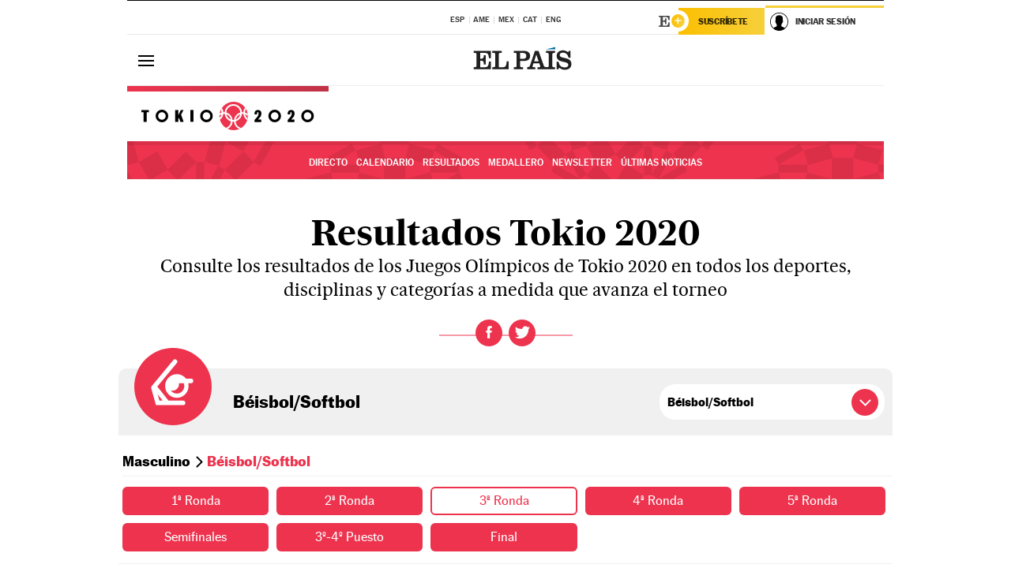

--- FILE ---
content_type: text/html; charset=UTF-8
request_url: https://resultados.elpais.com/deportivos/juegos-olimpicos/2021/beisbolsoftbol/masculino/beisbolsoftbol/3_ronda/
body_size: 16010
content:
<!DOCTYPE html>
<html lang="es">
<head>
<meta charset="utf-8">
<meta http-equiv="X-UA-Compatible" content="IE=edge">
<meta name="format-detection" content="address=no,email=no,telephone=no">
<meta name="viewport" content="width=device-width, initial-scale=1.0, maximum-scale=1.0" />
<title>Resultados de Béisbol/Softbol - Masculino - Béisbol/Softbol - 3ª Ronda en los Juegos Olímpicos Tokio 2021 con EL PAÍS</title>
<meta name="lang" content="es" />
<meta name="author" content="Ediciones El País" />
<meta name="description" content="Conoce los resultados de Béisbol/Softbol - Masculino - Béisbol/Softbol - 3ª Ronda en los Juegos Olímpicos de Tokio 2021 con EL PAÍS. Todos los resultados de nuestros deportistas, el calendario, las pruebas olímpicas, las sedes, las estrellas de las olimpiadas y la historia de los Juegos Olímpicos y sus leyendas. Además todas las fotos y vídeos de los JJOO con EL PAÍS." />
<meta name="keywords" content="calendario, resultados, medallero, Juegos Olímpicos, JJOO, Tokio 2021, deportes, deportistas, olimpismo, antorcha olímpica, natación aguas abiertas, atletismo, badminton, baloncesto, balonmano, boxeo, piragüismos aguas tranquilas, piragüismo aguas bravas, ciclismo BMX, ciclismo mountain bike, ciclismo en pista, ciclismo en ruta, saltos de trampolín, hípica, esgrima, fútbol, gimnasia artística, gimnasia en trampolín, gimnasia rítmica, gol, hockey hierba, judo, halterofilia, lucha, natación sincronizada, natación, pentatlón, waterpolo, remo, rugby, taekwondo, tenis, tenis de mesa, tiro olímpico, tiro con arco, triatlón, vela, voleibol, voley playa, reportajes, entrevistas, fotos, vídeos, noticias" />
<meta name="DC.creator" content="Ediciones El País">
<meta name="DC.publisher" content="Ediciones El País">
<meta property="og:title" content="Resultados de Béisbol/Softbol - Masculino - Béisbol/Softbol - 3ª Ronda en los Juegos Olímpicos Tokio 2021 con EL PAÍS"/>
<meta property="og:type" content="article"/>
<meta property="og:description" content="Conoce los resultados de Béisbol/Softbol - Masculino - Béisbol/Softbol - 3ª Ronda en los Juegos Olímpicos de Tokio 2021 con EL PAÍS. Todos los resultados de nuestros deportistas, el calendario, las pruebas olímpicas, las sedes, las estrellas de las olimpiadas y la historia de los Juegos Olímpicos y sus leyendas. Además todas las fotos y vídeos de los JJOO con EL PAÍS."/>
<meta property="og:url" content="//resultados.elpais.com/deportivos/juegos-olimpicos/2021/beisbolsoftbol/masculino/beisbolsoftbol/3_ronda/"/>
<meta property="og:site_name" content="EL PAÍS"/>
<meta property="fb:app_id" content="94039431626"/>
<meta property="og:image" content="https://ep01.epimg.net/estaticos/2021/06/tokio-2021/img/promo-og-resultados.png"/>
<meta property="og:image:width" content="200"/>
<meta property="og:image:height" content="200"/>
<link href="//rsl00.epimg.net/estilos/v2.x/v2.1/normalizado.css"  rel="stylesheet" />
<link href="//rsl00.epimg.net/estilos/v2.x/v2.2/comunes.css"  rel="stylesheet" />
<link href="//rsl00.epimg.net/estilos/v2.x/v2.1/cabecera.css"  rel="stylesheet" />
<script language="Javascript" type="text/javascript" src="//rsl00.epimg.net/js/v4.x/v4.0/portada.min.js"></script>
<link rel="search" href="//rsl00.epimg.net/elpais/xml/opensearch/opensearch.xml" type="application/opensearchdescription+xml" title="elpais.com" />
<link rel="icon" href="//rsl00.epimg.net/favicon.png" type="image/png" />
<link rel="canonical" href="//resultados.elpais.com/deportivos/juegos-olimpicos/2021/beisbolsoftbol/masculino/beisbolsoftbol/3_ronda/" />

<link rel="stylesheet" href="//rsl00.epimg.net/estilos/resultados/2021/deportivos/jjoo/estilos.css"/>
<meta property="article:section" content="Juegos Olímpicos" />
<meta property="article:tag" content="Béisbol/Softbol" />
<meta property="article:tag" content="JJOO" />
<meta property="article:tag" content="Juegos Olímpicos 2021" />
<meta property="article:tag" content="Juegos Olímpicos 2020" />
<meta property="article:tag" content="JJOO 2021" />
<meta property="article:tag" content="JJOO 2020" />
<meta property="article:tag" content="Juegos Olímpicos Tokio 2021" />
<meta property="article:tag" content="Juegos Olímpicos Tokio 2020" />
<meta property="article:tag" content="JJOO Tokio 2021" />
<meta property="article:tag" content="JJOO Tokio 2020" />
<meta property="article:tag" content="Resultados" />
<meta property="article:tag" content="Medallero" />
<meta property="article:tag" content="Calendario" />
<meta property="twitter:card"   content="summary_large_image" />
<meta property="twitter:site"   content="@elpais_deportes" />
<script type="text/javascript">
    var CompartirRS = {};

    window.addEventListener('DOMContentLoaded', (event) => {
        CompartirRS.titulo  = document.title;
        CompartirRS.url     = document.URL;
    });
</script>
<script defer type="text/javascript" src="https://ep01.epimg.net/js/especiales/comun/compartir.js"></script>
</head>
<body id="sin_columnas" class="salida_carcasa salida_portadilla "><div id="pxlhddncntrl" style="display:none"><script src="//ep00.epimg.net/js/prisa/user.min.js?i=1"></script><script src="//ep00.epimg.net/js/v4.x/v4.0/user.min.js?v=1"></script><script src="//ep00.epimg.net/js/comun/avisopcdidomi2.js"></script><script id="spcloader" src="https://sdk.privacy-center.org/loader.js" async></script><script src="//ep00.epimg.net/js/gdt/0681c221600c/a81a11db86dc/launch-f2b3c876fe9c.min.js"></script><script src="//ep00.epimg.net/js/comun/comun.min.js"></script><script src="https://arcsubscriptions.elpais.com/shareSession.js"></script></div>
<script type="text/javascript" src="//ak-ads-ns.prisasd.com/slot/elpais/slot.js"></script>
<div id="AdsCode" style="display:none">
<script type="text/javascript">	
		var pbs_dimensiones = EPETBrowserDims();
		var gtpadunit= 'elpais_web/deportes/juegos_olimpicos';
		var gtpdivid= 'elpais_gpt';
		var listadoKW = [];

	    var la_kw_edicion_y_pais = ['p_','g_'];
	    listadoKW = listadoKW.concat(la_kw_edicion_y_pais);

		
		if (typeof(PBS) != "undefined") 
		{
            if (pbs_dimensiones.ancho >= 980){

		var huecosPBS = {
		"inter":false,
                "skin":true,
                "ldb1":[[980, 90]],
                "ldb2":[[980, 90]],
				"mldb1":[[320, 50],[320, 100]],
                "mpu1":[[300, 250],[300, 600]]
			};			
        }else if (pbs_dimensiones.ancho >= 728) {
            var huecosPBS = {
                'inter':false,
                'ldb1':[728, 90],
                'ldb2':[728, 90],
                'ldb3':[728, 90],
                'mpu3':[300,250]
            };
        }else{
            var huecosPBS = {
               'mldb1':[[320, 50],[320,100]],
               'mldb3':[320, 50],
               'mpu3':[300,250]
            };
        }

	    var la_kw_edicion_y_pais = ['p_','g_'];
	    listadoKW = listadoKW.concat(la_kw_edicion_y_pais);
	
			PBS.setAds({
				asy:false,
				adunit:gtpadunit,
				divid:gtpdivid,
				key:{ paiskey:listadoKW },
				rsp:'.contenedor',
				ads:huecosPBS
			});
		}
		else
			var PBS = {display:function(){}};		
	</script>  
</div>
<div class="envoltorio_publi estirar">
<div id='elpais_gpt-INTER'>
<script type='text/javascript'>
			PBS.display('INTER');
		</script>
</div>
<div id='elpais_gpt-SKIN'>
<script type='text/javascript'>
			PBS.display('SKIN');
		</script>
</div>	
</div>
<div id="contenedor" class="contenedor">
<main class="principal" id="principal">
<div class="envoltorio_publi estirar">
<div id='elpais_gpt-LDB1' class='publi_luto_vertical'>
<script type='text/javascript'>
			PBS.display('LDB1');
		</script>
</div>
<div id='elpais_gpt-BOX1' class='publi_luto_vertical'>
<script type='text/javascript'>
			PBS.display('BOX1');
		</script>
</div> 
</div>
<header class="cabecera" id="cabecera">
<div class="cabecera__interior" id="cabecera__interior">
<div class="cabecera-superior">
<div class="cabecera-superior__interior">
<div class="contenedor_centro">
<div class="ediciones">
<div class="ediciones__interior">
<span class="ediciones-titulo">Selecciona Edición</span>
<nav class="ediciones-navegacion">
<ul class="ediciones-navegacion-listado">
<li class=""><a href="/s/setEspana.html"><abbr title="Edición España">ESP</abbr></a></li>
<li class=""><a href="/s/setAmerica.html"><abbr title="Edición América">AME</abbr></a></li>
<li class=""><a href="/s/setMexico.html"><abbr title="Edición México">MEX</abbr></a></li>
<li class=""><a href="/s/setCat.html"><abbr title="Edición Cataluña">CAT</abbr></a></li>
<li class=""><a href="/s/setEnglish.html"><abbr title="Edición In English">ENG</abbr></a></li>
</ul>
</nav> 
</div> 
</div> 
</div> 
<div class="contenedor_derecha">
<div class="usuario" id="usuario">
<style>
.principal--fijo .cabecera {
background-color: white !important;
}
.contenedor_derecha .cadena-ser,
.contenedor_derecha .buscador,
.contenedor_derecha .navegacion-sucripcion {
display: none !important;
}
.principal--fijo .elpais-logo a span {
background: url(https://ep01.epimg.net/iconos/v1.x/v1.4/logos/cabecera_interior.svg) no-repeat 0 0.438rem;
background-size: auto 1.875rem;
}
.principal--fijo .boton_elpais-menu span {
background: black;
}
.principal--fijo .contenedor_derecha {
width: auto;
padding-right: 10px;
}
.eppheader {
font-family: 'MarcinAntB', sans-serif;
font-weight: 100;
background-color: #f5d03a;
position: relative;
}
.eppheader:before {
content: '';
display: block;
width: 100%;
height: 40px;
transform: skew(0, -0.3deg);
top: 70%;
position: absolute;
background: #f5d03a;
z-index: -99;
}
.eppheader-primary {
position: relative;
background-color: #fff;
max-width: 1200px;
margin: 0 auto;
display: flex;
justify-content: space-between;
align-items: center;
box-sizing: border-box;
}
.eppheader-logo {
background: url("https://ep01.epimg.net/iconos/v2.x/v2.1/suscripcion/elpais+.svg") no-repeat center center;
background-size: 100%;
width: 178px;
height: 41px;
}
.eppheader-logo a {
width: 100%;
height: 100%;
}
.eppheader-login-content {
width: 253px;
height: 37px;
z-index: 12;
display: flex;
position: relative;
}
.eppheader-login-content:before {
content: '';
width: 38px;
height: 27px;
display: inline;
position: absolute;
top: 6px;
left: -25px;
background: url("https://ep01.epimg.net/iconos/v2.x/v2.1/suscripcion/logoE+.svg") no-repeat center center;
z-index: 11;
}
.eppheader-login-content.open {
background: #fff;
}
.eppheader-login-content.open .arrow {
transform: rotate(180deg);
}
.eppheader-login-content.open + .eppheader-menu-open {
display: block;
}
.eppheader-login-content.logged .eppheader-user {
background-image: none;
padding-left: 10px;
white-space: nowrap;
overflow: hidden;
text-overflow: ellipsis;
width: 90%;
}
.eppheader-login-content.logged .arrow {
display: block;
}
.eppheader-login-content.logged.subscribed {
background: linear-gradient(270deg, #f6d03b 0%, #fcbf00 100%);
}
.eppheader-login-content.subscribed .eppheader-subscription {
display: none;
}
.eppheader-login-content.subscribed .eppheader-user {
background: linear-gradient(270deg, #f6d03b 0%, #fcbf00 100%);
padding-left: 20px;
border-top: 0;
width: 150px;
}
.eppheader-subscription {
color: rgba(0,0,0,0.8);
font-family: 'MarcinAntB', sans-serif;
font-weight: 500;
font-size: 11px;
letter-spacing: -.29px;
line-height: 14px;
text-transform: uppercase;
position: relative;
padding: 0 15px 0 25px;
width: 109px;
height: 37px;
box-sizing: border-box;
background: linear-gradient(270deg, #f6d03b 0%, #fcbf00 100%);
display: flex;
align-items: center;
margin-right: 1px;
}
.eppheader-user {
width: 150px;
box-sizing: border-box;
font-family: 'MarcinAntB', sans-serif;
font-weight: 400;
font-size: 10px;
color: rgba(0,0,0,0.8);
letter-spacing: -.29px;
border-top: 3px solid #f6d03b;
padding-right: 10px;
white-space: nowrap;
cursor: pointer;
z-index: 10;
display: flex;
justify-content: space-between;
align-items: center;
background: url("https://ep01.epimg.net/iconos/v2.x/v2.1/suscripcion/user.svg") no-repeat 10px center #F8F8F8;
text-transform: uppercase;
padding-left: 43px;
}
.eppheader-user-name--mobile {
font-size: 11px;
font-weight: 500;
}
.subscribed .eppheader-user-name--mobile {
font-size: 13px;
}
.eppheader-user .arrow {
display: none;
width: 11px;
height: 11px;
background: url('https://ep01.epimg.net/iconos/v2.x/v2.1/suscripcion/arrow-login.svg') transparent no-repeat center / 98%;
transition: transform .6s;
}
.eppheader-user-name {
overflow: hidden;
text-overflow: ellipsis;
white-space: nowrap;
width: 140px;
}
.eppheader-user-name--mobile {
display: none;
}
.eppheader-menu-open {
display: none;
position: absolute;
right: 0;
top: 100%;
background: #fff;
width: 330px;
box-shadow: 0 0 14px 0 rgba(0, 0, 0, 0.09);
z-index: 11;
}
.eppheader-menu-open-header {
text-align: center;
padding: 5px 20px 20px;
border-bottom: 2px solid #f8f8f8;
margin: 20px 0 16px;
}
.eppheader-menu-open-header h3 {
font-family: 'MarcinAntB', sans-serif;
font-weight: 500;
font-size: 15px;
text-transform: none;
}
.eppheader-menu-open-nav {
padding: 0 16px;
}
.eppheader-menu-open-nav a:hover {
text-decoration: underline;
}
.eppheader-menu-open ul {
background: #f8f8f8;
border-radius: 4px;
overflow: hidden;
padding: 24px 16px 16px;
}
.eppheader-menu-open li {
padding-bottom: 16px;
font-size: 16px;
line-height: 100%;
font-weight: 100;
text-transform: none;
text-align: left;
}
.eppheader-menu-open li a {
color: rgba(0, 0, 0, 0.8);
}
.eppheader-menu-open .disconnect {
display: block;
color: #EFB500;
font-family: 'MarcinAntB', sans-serif;
font-weight: 500;
font-size: 14px;
line-height: 14px;
text-align: center;
text-transform: none;
margin: 17px auto 18px;
text-decoration: underline;
}
.eppheader-menu-open .disconnect:hover {
text-decoration: underline;
}
.eppheader-btn-subscription {
display: inline-block;
background: #FCBF00;
border-radius: 40px;
padding: 16px 26px;
margin: 7px 10px 12px;
color: #fff;
font-family: 'MarcinAntB', sans-serif;
font-weight: 900;
font-size: 14px;
letter-spacing: .05px;
line-height: 17px;
text-align: center;
text-transform: uppercase;
}
.eppheader-nav {
max-width: 1200px;
margin: 0 auto;
display: flex;
justify-content: center;
align-items: center;
}
.eppheader-nav ul {
display: flex;
}
.eppheader-nav li {
color: #000;
font-family: 'MarcinAntB', sans-serif;
font-weight: 300;
font-size: 12px;
letter-spacing: .42px;
line-height: 15px;
text-align: center;
text-transform: uppercase;
display: inline-flex;
align-items: center;
}
.eppheader-nav li:before {
content: '·';
margin: 0 20px;
}
.eppheader-nav li:first-child:before {
content: none;
}
.eppheader-nav a {
box-sizing: border-box;
padding: 20px 0;
border-bottom: 5px solid transparent;
letter-spacing: .6px;
min-width: 100px;
}
.eppheader-nav a.active, .eppheader-nav a:hover {
font-weight: 700;
border-bottom: 5px solid #fff;
letter-spacing: 0;
}
.boton_suscribete-movil {
display: none;
}
@media only screen and (max-width: 767px) {
#salida_portadilla #cabecera .contenedor_derecha {
padding-right: 5px;
}
.eppheader {
margin-bottom: 30px;
}
.eppheader:before {
transform: skew(0, -1.5deg);
top: 63%;
}
.eppheader-logo {
width: 125px;
}
.eppheader-primary {
margin: 0;
padding: 0 0 0 10px;
height: 47px;
}
.eppheader-login-content {
display: block;
width: 54px;
height: auto;
padding: 3px 10px 5px;
border-top: 2px solid transparent;
padding-right: 5px;
width: 49px;
}
.eppheader-login-content:before {
content: none;
}
.eppheader-subscription, .eppheader-user-name {
display: none;
}
.eppheader-user-name--mobile {
display: block;
}
.eppheader-login-content.logged .eppheader-user, .eppheader-user {
width: 33px;
height: 33px;
padding: 0;
background: url("https://ep01.epimg.net/iconos/v2.x/v2.1/suscripcion/user-2.svg") transparent no-repeat center center;
background-position: center top;
background-size: 100%;
box-shadow: inset 0 0 0 1.5px white;
border: 1px solid #f5d03a;
border-radius: 50%;
}
.eppheader-login-content.logged .eppheader-user {
background: #E8E8E8;
/*box-shadow: -1px -1px 6px 0 rgba(0, 0, 0, 0.09);*/
}
.eppheader-login-content.logged .eppheader-user-name {
text-align: center;
}
.eppheader-login-content.logged .arrow {
display: block;
position: absolute;
left: -3px;
opacity: .6;
width: 9px;
height: 6px;
background-size: 100%;
}
.eppheader-login-content.logged.subscribed {
background: #fff;
}
.eppheader-login-content.logged.subscribed .eppheader-user {
background: linear-gradient(270deg, #f6d03b 0%, #fcbf00 100%);
border: 0;
box-shadow: none;
}
.eppheader-login-content.open {
z-index: 12;
box-shadow: 0 -7px 7px 0 rgba(0, 0, 0, 0.09);
border-top: 2px solid #f5d03a;
width: 62px;
padding-left: 23px;
}
.eppheader-login-content.open .eppheader-user .arrow {
/*display: none;*/
transform: rotate(180deg);
left: 10px;
}
.eppheader-menu-open {
right: 20px;
top: calc(100% - 20px);
}
.eppheader-login-content.open + .eppheader-menu-open {
box-shadow: -1px -1px 6px 0 rgba(0, 0, 0, 0.09);
width: calc(100vw - 1.875rem);
right: 0;
top: 94%;
top: 45px;
width: calc(100vw - 10px);
max-width: 330px;
}
.eppheader-nav ul {
width: 100vw;
overflow-x: scroll;
height: 45px;
}
.eppheader-nav li {
height: 50px;
}
.eppheader-nav li:before {
margin: 0 5px;
}
.eppheader-nav li:last-child {
padding-right: 15px;
}
.eppheader-nav a {
font-size: 12px;
padding: 10px 0;
white-space: nowrap;
border: 0;
}
.boton_suscribete-movil {
display: block;
border-top: 2px solid #E2BE35;
background: #f6d03b;
background: -moz-linear-gradient(left,  #f6d03b 0%, #f6d03b 100%);
background: -webkit-linear-gradient(left,  #f6d03b 0%,#f6d03b 100%);
background: linear-gradient(to right,  #f6d03b 0%,#f6d03b 100%);
filter: progid:DXImageTransform.Microsoft.gradient( startColorstr='#f6d03b', endColorstr='#f6d03b',GradientType=1 );
font-family: 'MarcinAntB', sans-serif;
font-weight: 500;
color: #312806;
font-size: 11px;
line-height: 14px;
padding: 8px 10px;
text-align: center;
width: 100%;
text-indent: 0;
text-transform: uppercase;
height: auto;
margin-bottom: 5px;
}
}
@media (max-width: 37.438em){
body.salida_articulo .boton_suscribete-movil {
width: auto;
margin: 0 -0.625rem;
}
}
@media (max-width: 47.938em){
.eppheader-login-content.open + .eppheader-menu-open {
width: calc(100vw - 10px);
}
}
@media (max-width: 47.938em){ /* 767PX */
.visible .elpais-menu__interior {
width: 90%;
}
.elpais .ediciones {
padding: 3.788rem 2% 1rem;
}
.altocontraste {
right: auto;
left: 0.125rem;
top: 58px;
}
.tamanoletra {
top: 58px;
}
}
/* cabecera fija  */
.principal--fijo .cabecera {
box-shadow: rgba(0, 0, 0, 0.1) 0 2px 4px;
}
@media (min-width: 48em){
.principal--fijo .cabecera-seccion {
background: white;
}
.principal--fijo .cabecera .eppheader-btn {
margin-top: 6px;
}
}
@media (min-width: 62.5em){
.principal--fijo .elpais-menu__interior {
max-width: 62.5rem;
width: 100vw;
}
body.salida_articulo_especial .principal--fijo .cabecera {
background-color: white;
}
}
/* EPMAS */
.the-header {
text-align: right;
}
.the-header .eppheader-btn {
display: inline-block;
text-align: left;
margin-right: 10px;
}
a.eppheader-btn-subscription:hover {
color: white;
opacity: 0.8;
}
@media (min-width: 768px) and (max-width: 1000px){
.eppheader-login-content:not(.subscribed):before {
content: none;
display: none;
}
.eppheader-subscription {
border-top: 3px solid white;
width: 83px;
padding-left: 8px;
padding-right: 8px;
}
.eppheader-login-content .eppheader-user {
text-align: left;
}
.eppheader-login-content:not(.logged) .eppheader-user {
width: 123px;
padding-left: 40px;
padding-right: 0;
}
.eppheader-login-content.logged .eppheader-user {
width: 109px;
padding-left: 10px;
}
.eppheader-login-content {
width: 207px;
}
.eppheader-login-content.logged {
width: 193px;
}
.eppheader-user {
letter-spacing: normal;
}
.eppheader-user .arrow {
width: 16px;
}
.open .eppheader-user {
background-color: white;
}
.eppheader-login-content.subscribed {
width: 125px;
}
.eppheader-login-content.subscribed .eppheader-user {
width: 125px;
padding-left: 20px;
font-weight: 700;
}
}
@media (min-width: 1001px){
.eppheader-subscription {
border-top: 3px solid white;
}
.eppheader-login-content .eppheader-user {
text-align: left;
}
.eppheader-login-content:not(.logged) .eppheader-user .eppheader-user-name {
font-size: 11px;
}
.principal--fijo .eppheader-login-content:not(.logged) .eppheader-user .eppheader-user-name {
text-transform: uppercase;
}
.eppheader-login-content:not(.logged) .eppheader-user {
width: 150px;
}
.eppheader-login-content.logged .eppheader-user {
width: 150px;
padding-left: 22px;
}
.open .eppheader-user {
background-color: white;
}
.principal--fijo .eppheader-user {
background-color: white;
text-transform: none;
font-size: 11px;
font-weight: 700;
}
.eppheader-login-content.logged.subscribed {
width: 150px;
}
.eppheader-login-content.logged.subscribed .eppheader-user {
font-weight: 700;
}
}
#elpais .navegacion-sucripcion ul .suscribete a {
background: -webkit-gradient(linear,right top,left top,from(#f6d03b),to(#fcbf00));
background: linear-gradient(270deg,#f6d03b,#fcbf00);
color: rgba(0,0,0,.8);
}
@media (max-width: 47.938em) {
.elpais-logo,
.principal--fijo .elpais-logo {
text-align: left;
margin-left: 48px;
}
}
@media (max-width: 767px){
#cabecera .elpais-logo a span {
background-size: auto 30px;
background-position: center left;
}
#usuario .eppheader-primary {
background: transparent;
padding: 7px 6px 9px 0;
display: block;
}
#usuario .eppheader-login-content {
width: 134px;
padding: 0;
}
#usuario .eppheader-subscription {
display: inline-block;
vertical-align: middle;
width: 86px;
padding: 0;
background: transparent;
border-right: 1px solid #E2E2E2;
height: 33px;
line-height: 32px;
color: #FDC002;
margin-right: 0;
}
#usuario .eppheader-user {
float: right;
}
#usuario .eppheader-login-content.logged {
width: 142px;
}
#usuario .eppheader-login-content.logged .eppheader-subscription {
margin-right: 23px;
}
#usuario .eppheader-login-content.logged .eppheader-user {
position: relative;
overflow: visible;
}
#usuario .eppheader-login-content.logged .eppheader-user-name {
font-weight: 700;
}
#usuario .eppheader-login-content.logged .arrow {
left: -14px;
top: 12px;
}
#usuario .eppheader-login-content.logged.open {
box-shadow: none;
background: transparent;
border-top-color: transparent;
}
#usuario .eppheader-login-content.open + .eppheader-menu-open {
top: 48px;
-webkit-box-shadow: 0 0 14px 0 rgba(0,0,0,.09);
box-shadow: 0 0 14px 0 rgba(0,0,0,.09);
}
#usuario .eppheader-login-content.open + .eppheader-menu-open:before {
content: '';
display: block;
position: absolute;
right: 0;
top: -47px;
width: 62px;
height: 47px;
border-top: 3px solid #F5D03A;
background: white;
z-index: 12;
}
#usuario .eppheader-login-content.logged.subscribed {
background: transparent;
}
#usuario .eppheader-login-content.logged.subscribed .arrow {
left: -13px;
top: 13px;
}
}
@media (min-width: 768px){
#cabecera__interior {
border-top: 1px solid black;
}
.principal--fijo #cabecera {
border-top: 1px solid black;
}
.principal--fijo #cabecera__interior {
border-top: none;
min-height: 49px;
}
.principal--fijo #cabecera .contenedor_derecha {
padding-right: 15px;
}
body.salida_articulo .principal--fijo #cabecera .contenedor_derecha {
padding-right: 10px;
}
.principal:not(.principal--fijo) #cabecera__interior {
padding-top: 6px;
}
#usuario .eppheader-login-content.logged .eppheader-user {
text-transform: uppercase;
}
}
@media (max-width: 1000px) and (min-width: 768px){
.principal--fijo .elpais-logo {
float: left;
margin-left: 3rem;
}
#usuario .eppheader-login-content {
width: 213px;
}
#usuario .eppheader-login-content:not(.logged) .eppheader-user {
font-size: 11px;
font-weight: 700;
letter-spacing: -0.29px;
width: 129px;
background-color: white;
padding-left: 38px;
background-position: 6px center;
}
#usuario .eppheader-login-content.logged {
max-width: 236px;
width: auto;
justify-content: flex-end;
}
#usuario .eppheader-login-content.logged .eppheader-user {
font-size: 11px;
font-weight: 700;
letter-spacing: -0.29px;
background-color: white;
padding-left: 10px;
padding-right: 30px;
width: auto;
display: inline-block;
line-height: 35px;
}
#usuario .eppheader-login-content.logged .eppheader-user .arrow {
width: 10px;
position: absolute;
right: 11px;
top: 16px;
}
#usuario .eppheader-login-content.logged .eppheader-subscription {
font-weight: 700;
}
#usuario .eppheader-login-content.logged.subscribed .eppheader-user {
padding-left: 22px;
line-height: 37px;
}
#usuario .eppheader-login-content.logged.subscribed .eppheader-user .arrow {
top: 14px;
}
}
@media (min-width: 1001px) {
#usuario .eppheader-subscription {
font-weight: 700;
}
#usuario .eppheader-login-content {
width: 260px;
}
#usuario .eppheader-login-content:not(.logged) .eppheader-user {
font-size: 11px;
font-weight: 700;
letter-spacing: -0.29px;
width: 150px;
background-color: white;
padding-left: 38px;
background-position: 6px center;
}
#usuario .eppheader-login-content.logged .eppheader-user {
font-size: 11px;
font-weight: 700;
letter-spacing: -0.29px;
background-color: white;
padding-left: 22px;
padding-right: 30px;
width: 150px;
display: inline-block;
line-height: 35px;
}
#usuario .eppheader-login-content.logged .eppheader-user .arrow {
width: 10px;
position: absolute;
right: 11px;
top: 16px;
}
#usuario .eppheader-login-content.logged.subscribed {
width: 150px;
}
#usuario .eppheader-login-content.logged.subscribed .eppheader-user {
line-height: 37px;
padding-left: 24px;
}
#usuario .eppheader-login-content.logged.subscribed .eppheader-user .arrow {
top: 14px;
}
}
#usuario .eppheader-menu-open-header:empty {
display: none;
}
#usuario .eppheader-menu-open-nav:nth-child(1) {
padding-top: 16px;
}
</style>
<script>  var newHeader = true; </script>
<div id="capausuario" class="eppheader-btn">
<div id="loginContent" class="eppheader-primary">
<div id="loginContentHeader" class="eppheader-login-content">
<a href="https://suscripciones.elpais.com" class="eppheader-subscription">Suscríbete</a>
<a id="userName" href="https://elpais.com/subscriptions/#/sign-in?prod=REG&o=CABEP&backURL=https%3A%2F%2Fresultados.elpais.com%2Fdeportivos%2Fjuegos-olimpicos%2F2021%2Fbeisbolsoftbol%2Fmasculino%2Fbeisbolsoftbol%2F3_ronda%2F" class="eppheader-user">
<span id="nombreUsuario" class="eppheader-user-name">Iniciar Sesión</span>
<span class="arrow"></span>
</a>
</div>
</div>
</div>
</div> 
<div class="buscador" id="buscador">
<button class="boton_buscador" id="boton_buscador">Buscador</button>
<div class="buscador__interior">
<button class="boton_cerrar" id="cerrar_buscador">Cerrar</button>
<div class="buscador-formulario">
<form name="formulario_busquedas" action="/buscador/" method="POST">
<input type="search" name="qt" placeholder="Buscar contenido" value="" autocomplete="off">
<button class="boton_buscar" id="boton_buscar">Buscar</button>
</form>
</div> 
</div> 
</div> 
</div> 
</div> 
</div> 
<div class="cabecera-inferior">
<div class="cabecera-inferior__interior">
<div class="elpais" id="elpais">
<div class="elpais-menu" id="elpais-menu">
<button id="boton_elpais-menu" class="boton boton_elpais-menu"><span>Secciones</span> <span></span> <span></span> <span></span></button>
<div class="elpais-menu__interior">
<button id="cerrar_elpais-menu" class="boton_cerrar"><span>Cerrar</span> <span></span> <span></span> <span></span></button>
<div class="ediciones">
<div class="ediciones__interior">
<span class="ediciones-titulo">Selecciona Edición</span>
<nav class="ediciones-navegacion">
<ul class="ediciones-navegacion-listado">
<li class=""><a href="/s/setEspana.html"><abbr title="Edición España">ESP</abbr></a></li>
<li class=""><a href="/s/setAmerica.html"><abbr title="Edición América">AME</abbr></a></li>
<li class=""><a href="/s/setMexico.html"><abbr title="Edición México">MEX</abbr></a></li>
<li class=""><a href="/s/setCat.html"><abbr title="Edición Cataluña">CAT</abbr></a></li>
<li class=""><a href="/s/setEnglish.html"><abbr title="Edición In English">ENG</abbr></a></li>
</ul>
</nav> 
</div> 
</div> 
<div id="tamanoletra" class="tamanoletra"> <span class="tamanoletra-nombre">Tamaño letra</span>
<button id="tamanoletra--disminuir" title="Disminuir tamaño de letra">a<sup>-</sup></button>
<button id="tamanoletra--aumentar"  title="Aumentar tamaño de letra">A<sup>+</sup></button>
</div>
<div class="altocontraste" id="altocontraste">
<button id="boton_altocontraste" class="boton_altocontraste"><span class="boton-nombre">Alto contraste</span> <span class="control"><span class="control-punto"></span></span> </button>
</div>
<nav class="elpais-navegacion">
<div class="navegacion navegacion_secciones"> 
<ul itemscope="" itemtype="https://schema.org/SiteNavigationElement" class="navegacion-listado" id="navegacion-listado">
<li id="subnavegacion_internacional" itemprop="name" class="internacional navegacion_secciones--submenu">
<a itemprop="url" href="//elpais.com/internacional/">Internacional</a>
<button id="boton_subnavegacion_internacional">mostrar/ocultar menú Internacional</button>
<div class="subnavegacion">
<ul class="navegacion-listado">
<li itemprop="name"><a itemprop="url" href="//elpais.com/tag/europa/a/">Europa</a></li>
<li itemprop="name"><a itemprop="url" href="//elpais.com/internacional/estados_unidos.html">Estados Unidos</a></li>
<li itemprop="name"><a itemprop="url" href="//elpais.com/internacional/mexico.html">México</a></li>
<li itemprop="name"><a itemprop="url" href="//elpais.com/tag/latinoamerica/a/">América Latina</a></li>
<li itemprop="name"><a itemprop="url" href="//elpais.com/tag/oriente_proximo/a/">Oriente Próximo</a></li>
<li itemprop="name"><a itemprop="url" href="//elpais.com/tag/c/fc0affdd9ca95b29da5e148791d8b5d0">Asia</a></li>
<li itemprop="name"><a itemprop="url" href="//elpais.com/tag/africa/a/">África</a></li>
</ul>
</div>
</li>
<li id="subnavegacion_opinion" itemprop="name" class="opinion navegacion_secciones--submenu">
<a itemprop="url" href="//elpais.com/opinion/">Opinión</a>
<button id="boton_subnavegacion_opinion">mostrar/ocultar menú Opinión</button>
<div class="subnavegacion">
<ul class="navegacion-listado">
<li itemprop="name"><a itemprop="url" href="//elpais.com/opinion/editoriales/">Editoriales </a></li>
<li itemprop="name"><a itemprop="url" href="https://elpais.com/autor/cartas-director/">Cartas al director </a></li>
<li itemprop="name"><a itemprop="url" href="https://elpais.com/noticias/vinetas/">Viñetas </a></li>
</ul>
</div>
</li>
<li id="subnavegacion_politica" itemprop="name" class="politica navegacion_secciones--submenu">
<a itemprop="url" href="//elpais.com/politica">España</a>
<button id="boton_subnavegacion_politica">mostrar/ocultar menú España</button>
<div class="subnavegacion">
<ul class="navegacion-listado">
<li itemprop="name"><a itemprop="url" href="//elpais.com/noticias/andalucia/">Andalucía </a></li>
<li itemprop="name"><a itemprop="url" href="//elpais.com/espana/catalunya/">Cataluña </a></li>
<li itemprop="name"><a itemprop="url" href="//elpais.com/espana/comunidad-valenciana/">C. Valenciana </a></li>
<li itemprop="name"><a itemprop="url" href="//elpais.com/noticias/galicia/">Galicia </a></li>
<li itemprop="name"><a itemprop="url" href="//elpais.com/espana/madrid/">Madrid </a></li>
<li itemprop="name"><a itemprop="url" href="//elpais.com/noticias/pais-vasco/">País Vasco </a></li>
<li itemprop="name"><a itemprop="url" href="//elpais.com/ccaa/">Más comunidades </a></li>
</ul>
</div>
</li>
<li id="subnavegacion_economia" itemprop="name" class="economia navegacion_secciones--submenu">
<a itemprop="url" href="//elpais.com/economia">Economía </a>
<button id="boton_subnavegacion_economia">mostrar/ocultar menú Economía</button>
<div class="subnavegacion">
<ul class="navegacion-listado">
<li itemprop="name"><a itemprop="url" href="//elpais.com/tag/mercados_financieros/a/">Mercados </a></li>
<li itemprop="name"><a itemprop="url" href="//elpais.com/agr/mis_finanzas/a/">Mis finanzas</a></li>
<li itemprop="name"><a itemprop="url" href="//elpais.com/economia/vivienda.html">Vivienda </a></li>
<li itemprop="name"><a itemprop="url" href="//elpais.com/agr/mis_derechos/a/">Mis Derechos </a></li>
<li itemprop="name"><a itemprop="url" href="//elpais.com/agr/formacion/a/">Formación</a></li>
<li itemprop="name"><a itemprop="url" href="//elpais.com/agr/negocios/a/"><strong>Negocios </strong></a></li>
<li itemprop="name"><a itemprop="url" href="//cincodias.elpais.com/"><strong>Cincodías </strong></a></li>
</ul>
</div>
</li>
<li id="subnavegacion_sociedad" itemprop="name" class="sociedad navegacion_secciones--submenu">
<a itemprop="url" href="//elpais.com/sociedad/">Sociedad</a>
<button id="boton_subnavegacion_sociedad">mostrar/ocultar menú Sociedad</button>
<div class="subnavegacion">
<ul class="navegacion-listado">
<li itemprop="name"><a itemprop="url" href="/tag/medio_ambiente/a/">Medio Ambiente </a></li>
<li itemprop="name"><a itemprop="url" href="/tag/igualdad_oportunidades/a/">Igualdad </a></li>
<li itemprop="name"><a itemprop="url" href="/tag/sanidad/a/">Sanidad </a></li>
<li itemprop="name"><a itemprop="url" href="/tag/consumo/a/">Consumo </a></li>
<li itemprop="name"><a itemprop="url" href="/tag/asuntos_sociales/a/">Asuntos sociales </a></li>
<li itemprop="name"><a itemprop="url" href="/tag/laicismo/a/">Laicismo </a></li>
<li itemprop="name"><a itemprop="url" href="/tag/comunicacion/a/">Comunicaci&oacute;n </a></li>
</ul>
</div>
</li>
<li id="subnavegacion_educacion" itemprop="name" class="educacion"> <a itemprop="url" href="//elpais.com/educacion">Educación</a> </li>
<li id="subnavegacion_educacion" itemprop="name" class="educacion"> <a itemprop="url" href="//elpais.com/clima-y-medio-ambiente">Medio ambiente</a> </li>
<li id="subnavegacion_ciencia" itemprop="name" class="ciencia"> <a itemprop="url" href="//elpais.com/ciencia">Ciencia</a> </li>
<li id="subnavegacion_tecnologia" itemprop="name" class="tecnologia navegacion_secciones--submenu">
<a itemprop="url" href="//elpais.com/tecnologia/">Tecnología</a>
<button id="boton_subnavegacion_tecnologia">mostrar/ocultar menú Tecnología</button>
<div class="subnavegacion">
<ul class="navegacion-listado">
<li itemprop="name"><a itemprop="url" href="//elpais.com/tag/tecnologias_movilidad/a/">Móviles</a></li>
<li itemprop="name"><a itemprop="url" href="//elpais.com/tag/redes_sociales/a/">Redes sociales</a></li>
<li itemprop="name"><a itemprop="url" href="//elpais.com/agr/banco_de_pruebas_gadgets/a">Banco de pruebas</a></li>
<li itemprop="name"><a itemprop="url" href="http://www.meristation.com/">Meristation</a></li>
</ul>
</div>
</li>
<li id="subnavegacion_cultura" itemprop="name" class="cultura navegacion_secciones--submenu">
<a itemprop="url" href="//elpais.com/cultura/">Cultura</a>
<button id="boton_subnavegacion_cultura">mostrar/ocultar menú Cultura</button>
<div class="subnavegacion">
<ul class="navegacion-listado">
<li itemprop="name"><a itemprop="url" href="//elpais.com/tag/libros/a/">Literatura </a></li>
<li itemprop="name"><a itemprop="url" href="//elpais.com/tag/cine/a/">Cine </a></li>
<li itemprop="name"><a itemprop="url" href="//elpais.com/tag/musica/a/">Música </a></li>
<li itemprop="name"><a itemprop="url" href="//elpais.com/tag/teatro/a/">Teatro </a></li>
<li itemprop="name"><a itemprop="url" href="//elpais.com/tag/danza/a/">Danza </a></li>
<li itemprop="name"><a itemprop="url" href="//elpais.com/tag/arte/a/">Arte </a></li>
<li itemprop="name"><a itemprop="url" href="//elpais.com/tag/arquitectura/a/">Arquitectura </a></li>
<li itemprop="name"><a itemprop="url" href="//elpais.com/tag/toros/a/">Toros </a></li>
</ul>
</div>
</li>
<li id="subnavegacion_gente" itemprop="name" class="gente "><a itemprop="url" href="//elpais.com/gente/">Gente</a></li>
<li id="subnavegacion_estilo" itemprop="name" class="estilo navegacion_secciones--submenu">
<a itemprop="url" href="//elpais.com/elpais/estilo.html">Estilo</a>
<button id="boton_subnavegacion_estilo">mostrar/ocultar menú Estilo</button>
<div class="subnavegacion">
<ul class="navegacion-listado">
<li itemprop="name"><a itemprop="url" href="//elpais.com/tag/moda/a/">Moda </a></li>
<li itemprop="name"><a itemprop="url" href="//elpais.com/tag/gastronomia/a/">Gastronomía </a></li>
<li itemprop="name"><a itemprop="url" href="//elpais.com/gente/">Gente </a></li>
</ul>
</div>
</li>
<li id="subnavegacion_deportes" itemprop="name" class="activo navegacion_secciones--submenu">
<a itemprop="url" class="deportes" href="//elpais.com/deportes/">Deportes</a>
<button id="boton_subnavegacion_deportes">mostrar/ocultar menú Deportes</button>
<div class="subnavegacion">
<ul class="navegacion-listado">
<li itemprop="name"><a itemprop="url" href="//elpais.com/tag/futbol/a/">Fútbol </a></li>
<li itemprop="name"><a itemprop="url" href="//elpais.com/tag/baloncesto/a/">Baloncesto </a></li>
<li itemprop="name"><a itemprop="url" href="//elpais.com/tag/tenis/a/">Tenis </a></li>
<li itemprop="name"><a itemprop="url" href="//elpais.com/tag/ciclismo/a/">Ciclismo </a></li>
<li itemprop="name"><a itemprop="url" href="//elpais.com/tag/formula_1/a/">Fórmula 1 </a></li>
<li itemprop="name"><a itemprop="url" href="//elpais.com/tag/motociclismo/a/">Motociclismo </a></li>
<li itemprop="name"><a itemprop="url" href="//elpais.com/tag/golf/a/">Golf </a></li>
<li itemprop="name"><a itemprop="url" href="//elpais.com/tag/c/71ddc71077b77126d68866b37ca75576">Otros deportes </a></li>
</ul>
</div>
</li>
<li id="subnavegacion_television" itemprop="name" class="television navegacion_secciones--submenu">
<a itemprop="url" href="//elpais.com/television">Televisión</a>
<button id="boton_subnavegacion_television">mostrar/ocultar menú Televisión</button>
<div class="subnavegacion">
<ul class="navegacion-listado">
<li itemprop="name"><a itemprop="url" href="//elpais.com/tag/series_tv/a">Series</a></li>
<li itemprop="name"><a itemprop="url" href="//elpais.com/agr/quinta_temporada/a">Quinta Temporada</a></li>
<li itemprop="name"><a itemprop="url" href="//elpais.com/tag/c/7d625399e46888dd89ed95dffc053da9">Programas</a></li>
<li itemprop="name"><a itemprop="url" href="//elpais.com/tag/c/9ad0cb2811e406a7c7b0a939844d33e2">Comunicación</a></li>
<li itemprop="name"><a itemprop="url" href="//elpais.com/tag/critica_television/a">Crítica TV</a></li>
<li itemprop="name"><a itemprop="url" href="//elpais.com/tag/avance_television/a">Avances</a></li>
<li itemprop="name"><a itemprop="url" href="https://programacion-tv.elpais.com/">Programación TV</a></li>
</ul>
</div>
</li>
<li itemprop="name" class="inenglish"> <a itemprop="url" href="//elpais.com/elpais/inenglish.html">In english</a> </li>
<li itemprop="name" class="motor"> <a itemprop="url" href="http://motor.elpais.com">Motor</a> </li>
</ul>
</div>
<div class="navegacion navegacion_suplementos"> 
<ul class="navegacion-listado" itemscope="" itemtype="https://schema.org/SiteNavigationElement">
<li itemprop="name" class="cinco_dias"><a itemprop="url" href="//cincodias.elpais.com">Cinco Días</a></li>
<li itemprop="name" class="eps"><a itemprop="url" href="https://elpais.com/eps/">EL PAÍS SEMANAL</a></li>
<li itemprop="name" class="babelia"><a itemprop="url" href="//elpais.com/cultura/babelia.html">Babelia</a></li>
<li itemprop="name" class="el_viajero"><a itemprop="url" href="//elviajero.elpais.com/">El Viajero</a></li>
<li itemprop="name" class="negocios"><a itemprop="url" href="//elpais.com/agr/negocios/a/">Negocios</a></li>
<li itemprop="name" class="ideas"><a itemprop="url" href="//elpais.com/elpais/ideas.html">Ideas</a></li>
<li itemprop="name" class="planeta_futuro"><a itemprop="url" href="//elpais.com/planeta-futuro/">Planeta Futuro</a></li>
<li itemprop="name" class="el_comidista"><a itemprop="url" href="https://elcomidista.elpais.com/" >El Comidista</a></li>
<li itemprop="name" class="smoda"><a itemprop="url" href="http://smoda.elpais.com/">Smoda</a></li>
<li itemprop="name" class="icon"><a itemprop="url" href="//elpais.com/icon/">ICON</a></li>
<li itemprop="name" class="design"><a itemprop="url" href="//elpais.com/icon-design/">ICON Design</a></li>
<li itemprop="name" class="mamas_papas"><a itemprop="url" href="//elpais.com/mamas-papas/">Mamas & Papas</a></li>
</ul>
</div>
<div class="navegacion navegacion_ademas"> 
<ul class="navegacion-listado" itemscope="" itemtype="https://schema.org/SiteNavigationElement">
<li itemprop="name" class="fotos"><a itemprop="url" href="//elpais.com/elpais/album.html">Fotos</a></li>
<li itemprop="name" class="vinetas"><a itemprop="url" href="https://elpais.com/noticias/vinetas/">Viñetas</a></li>
<li itemprop="name" class="especiales"><a itemprop="url" href="//elpais.com/especiales/">Especiales</a></li>
<li itemprop="name" class="obituarios"><a itemprop="url" href="//elpais.com/tag/obituario/a/">Obituarios</a></li>
<li itemprop="name" class="hemeroteca"><a itemprop="url" href="//elpais.com/diario/">Hemeroteca</a></li>
<li itemprop="name" class="el_tiempo"><a itemprop="url" href="http://servicios.elpais.com/el-tiempo/">El tiempo</a></li>
<li itemprop="name" class="servicios"><a itemprop="url" href="http://servicios.elpais.com/">Servicios</a></li>
<li itemprop="name" class="blogs"><a itemprop="url" href="//elpais.com/elpais/blogs.html">Blogs</a></li>
<li itemprop="name" class="promociones"><a href="//elpais.com/promociones/" itemprop="url">Promociones</a></li>
<li itemprop="name" class="estudiantes"><a href="//elpais.com/escaparate/" itemprop="url">Escaparate</a></li>
<li itemprop="name" class="estudiantes"><a href="http://estudiantes.elpais.com/" itemprop="url">El País de los estudiantes</a></li>
<li itemprop="name" class="escuela"><a href="http://escuela.elpais.com/" itemprop="url">Escuela de periodismo</a></li>
<li itemprop="name" class="promociones"><a href="//elpais.com/suscripciones/elpaismas.html" itemprop="url">El País +</a></li>
<li itemprop="name" class="descuentos"><a href="//descuentos.elpais.com" itemprop="url">Descuentos</a></li>
</ul>
</div>
<div class="navegacion-inferior">
<div class="elpais-social" id="organizacion" itemprop="publisher" itemscope="" itemtype="https://schema.org/Organization"> <span class="elpais-social-nombre">Síguenos en</span>
<meta itemprop="url" content="https://elpais.com" />
<meta itemprop="name" content="EL PAÍS" />
<ul>
<li><a itemprop="sameAs" rel="nofollow" class="boton_twitter" href="https://twitter.com/el_pais">Síguenos en Twitter</a></li>
<li><a itemprop="sameAs" rel="nofollow" class="boton_facebook" href="https://www.facebook.com/elpais">Síguenos en Facebook</a></li>
<li><a itemprop="sameAs" rel="nofollow" class="boton_instagram" href="https://www.instagram.com/el_pais/">Síguenos en Instagram</a></li>
</ul>
<div itemprop="logo" itemscope itemtype="https://schema.org/ImageObject">
<meta itemprop="url" content="https://ep01.epimg.net/iconos/v2.x/v2.0/logos/elpais.png">
<meta itemprop="width" content="267">
<meta itemprop="height" content="60">
</div>
</div>
<div class="cadena-ser-programa">
<a href="https://play.cadenaser.com/?autoplay=true&idexterno=elpais_player" target="_blank" rel="nofollow">
<span id="cad-ser-texto-programa" class="texto-programa"></span>
<span id="cad-ser-texto-ser" class="texto-ser">Escucha<span class="logo-ser">SER</span>
</span>
</a>
</div>
<div class="navegacion-sucripcion">
<ul class="sucripcion-listado" itemscope="" itemtype="https://schema.org/SiteNavigationElement">
<li itemprop="name" class="newsletter"><a itemprop="url" href="//usuarios.elpais.com/newsletters/?prm=rpv_newsletters_ham_ep">Newsletter</a></li>
<li itemprop="name" class="suscribete"><a itemprop="url" href="//elpais.com/suscripciones/?prm=rpv_sus_ham_ep" id="suscribete_hamburguer">Suscríbete</a></li>
</ul>
</div>
</div>
</nav>
</div>
</div>
<div itemtype="http://data-vocabulary.org/Breadcrumb" itemscope="" class="elpais-logo">
<a href="//elpais.com" itemprop="url"><span itemprop="title">EL PAÍS</span></a>
</div> 
</div> 
<div class="cabecera-seccion cabecera-seccion--personalizada" id="cabecera-seccion">
<div class="seccion">
<div class="seccion-migas">
</div> 
</div> 
<div id='cabecera-agrupador' class='cabecera-agrupador'>
<style>
@font-face {
font-family: 'Marcin Ant B';
src:
url('https://ep01.epimg.net/fonts/v2.x/v2.2/marcinAntB/marcinantb-medium-webfont.woff2') format('woff2'),
url('https://ep01.epimg.net/fonts/v2.x/v2.2/marcinAntB/marcinantb-medium-webfont.woff') format('woff');
font-weight: 500;
font-style: normal;
}
.principal:not(.principal--fijo) .elpais {width: 100%; text-align: center; }
.principal:not(.principal--fijo) .elpais-logo { float: none;}
.cabecera-agrupador > .agrupador { display: block; clear: both; border-top: #ededed solid 1px;}
.agrupador-nombre { float: left; }
.principal:not(.principal--fijo) .agrupador-nombre:after { content:"";
width: 185px;
height: 7px;
display: block;
background: linear-gradient(270deg, #C03347 0%, #ED334E 100%);
position: absolute;
top: 0;}
.agrupador-nombre a { background: url(https://ep01.epimg.net/especiales/2021/olimpiadas/img/logo_tokio-2020.svg) 0.625rem center no-repeat; background-size: 158px auto;  }
.agrupador-menu { background: url(https://ep01.epimg.net/especiales/2021/olimpiadas/img/menu-bg.png) no-repeat; background-size: cover; border-top: none 1px !important; }
.agrupador-menu:before { content: ''; display: block; background: #E8E8E8; opacity: .86; height: 5px; mix-blend-mode: multiply; }
.agrupador-nombre a { width: 185px; box-sizing: border-box; }
.agrupador-patrocinador { position: absolute; top: 19px; right: 0; text-indent: inherit;}
.agrupador-patrocinador .agrupador-patrocinador-cocacola { background: url(https://ep01.epimg.net/especiales/2021/olimpiadas/img/logo_coca-cola.svg) 0.625rem top no-repeat; background-size: 70px auto; text-indent: 400%; width: 80px; display: block; height: 33px; font-size: 0;}
.agrupador a, .agrupador-grupos a { color: #fff; font-family: 'Marcin Ant B';}
.agrupador-grupos, .agrupador-fases { display: none; }
.salida_etiqueta:not(.salida_tag_mundial_futbol_a) .principal:not(.principal--fijo) .cabecera-seccion--personalizada .seccion { display: block; }
.contenedor_barra_etiquetas { display: none; }
.seccion-submenu { display: none; }
.principal .visible .agrupador-menu__interior{ z-index: 11; }
.salida_galeria .principal:not(.principal--fijo) .cabecera-agrupador > .agrupador-grupos { display: none; }
#contenedor_friso_futbol_mundial__ .listado_partidos .equipo_local img, #contenedor_friso_futbol_mundial__ .listado_partidos .equipo_visitante img, .clasificacion img, .caja_partidos tbody img{ border:1px solid #DDD;}
@media (max-width: 62.438em) { /* 999PX */
.principal--fijo .agrupador-menu__interior { background: #ED334E; }
}
@media (max-width: 47.938em) { /* 767PX */
.agrupador-menu__interior { background: #ED334E; }
.salida_etiqueta:not(.salida_tag_mundial_futbol_a) .principal:not(.principal--fijo) .cabecera-seccion { position: relative; padding-bottom: 2.3rem; }
.cabecera-seccion { background: transparent; }
#salida_portadilla .principal:not(.principal--fijo) .cabecera-seccion .seccion { position: absolute; bottom: 0; left: 0; }
.principal:not(.principal--fijo) .cabecera__interior { border-bottom: none; }
#salida_portadilla .principal:not(.principal--fijo) .cabecera-seccion .seccion .miga { font-family: 'MarcinAntB', sans-serif; font-weight: 900; font-size: .8rem; line-height: 1rem; text-transform: uppercase; padding: 0; float: none; width: auto; position: relative; }
#salida_portadilla .principal:not(.principal--fijo) .cabecera-seccion .seccion .miga:after { content: ''; display: block; width: 100%; height: 0; border-top: 0.125rem solid #ED334E; position: absolute; top: 50%; margin-top: -0.0625rem; left: 0; }
#salida_portadilla .principal:not(.principal--fijo) .cabecera-seccion .seccion .sin_enlace, #salida_portadilla .principal:not(.principal--fijo) .cabecera-seccion .seccion .con_enlace { background: white; display: inline-block; padding: 0 0.625rem; color: #ED334E; position: relative; z-index: 1; }
}
@media (max-width: 37.438em){ /* 599PX */
.cabecera .boton_agrupador-menu { width: 3rem; }
.agrupador .agrupador-patrocinador {top: 16px; }
.agrupador-menu {background-size: auto 100%; }
}
@media (min-width: 48em){ /* 768PX */
.agrupador { text-align: center; }
.principal:not(.principal--fijo) .agrupador-menu li a { line-height: 2.75rem; }
/*.agrupador-menu { margin-left: .625rem; margin-right: .625rem;}*/
.agrupador-nombre a { width: 255px; background-position: center top 20px; background-size: auto 36px; height: 70px  }
.principal:not(.principal--fijo) .agrupador-nombre:after { width: 255px;}
.agrupador-menu-navegacion { padding-left: 0!important; margin: 0 auto!important; overflow-x: hidden!important; white-space: nowrap!important;}
.agrupador-menu-navegacion-listado { text-align: center; display: block!important; }
.agrupador-patrocinador .agrupador-patrocinador-cocacola { background-size: 100px auto; width: 110px; }
}
@media (min-width: 64em){ /* 1024PX */
.agrupador__interior { overflow: hidden; }
.agrupador-nombre a { height: 4.375rem; width: 255px; background-size: auto 36px; background-position: center top 20px; }
.agrupador-grupos { background: white; display: -webkit-box; display: -ms-flexbox; display: flex; -ms-flex-wrap: wrap; flex-wrap: wrap; margin-left: -0.3125rem; margin-right: -0.3125rem; padding: 0.625rem 0; display: block; }
.agrupador-grupo { -webkit-box-flex: 0; -ms-flex: 0 0 12.5%; flex: 0 0 12.5%; max-width: 12.5%; padding: 0 0.3125rem; text-align: left; }
.salida_etiqueta .agrupador-grupo { padding: 0 0.25rem; }
.agrupador-grupo-nombre { background-color: #ED334E; display: block; font-size: 0.75rem; line-height: 1.125rem; text-transform: uppercase; font-weight: 500; text-align: center; margin-bottom: 0.375rem; }
.agrupador-selecciones { text-align: left; height: 0.875rem; }
.principal--fijo .agrupador-grupos, .principal--fijo .agrupador-fases { display: none; }
.agrupador-seleccion { width: 1.3125rem; height: 0.875rem; display: inline-block; }
.agrupador-seleccion-vacio { background: #DDD; }
.agrupador-seleccion { margin-left: 0.375rem; vertical-align: top; }
.agrupador-seleccion:first-child { margin-left: 0; }
.agrupador-seleccion img { width: 100%; height: auto; }
.agrupador-grupos_cruces .agrupador-selecciones { display: inline-block; }
.agrupador-grupos_cruces .agrupador-selecciones:not(:last-child){ border-right: 0.0625rem solid #DDD; padding-right: 0.375rem; margin-right: 0.3125rem; }
.agrupador-grupos_cruces .agrupador-grupo {-webkit-box-flex: 1 1 auto; -ms-flex: 1 1 auto; flex: 1 1 auto; max-width: none; }
.principal:not(.principal--fijo) .cabecera-agrupador > .agrupador-grupos { display: flex; }
#salida_portadilla .principal:not(.principal--fijo) .cabecera-seccion .seccion .sin_enlace, #salida_portadilla .principal:not(.principal--fijo) .cabecera-seccion .seccion .con_enlace { color: #ED334E; font-family: 'MarcinAntB', sans-serif; font-weight: 300; font-size:1.6rem; }
.principal--fijo .agrupador-nombre a {   color: #000; height: 30px; width: 170px;background: url(https://ep01.epimg.net/especiales/2021/olimpiadas/img/logo_tokio-2020.svg) center center no-repeat; background-size: 170px auto; text-indent: -999em; }
}
/* ESTILOS DE PÃGINAS REFERENTES A LA CABECERA */
/* color primario */
.contenedor_rankings .caja table,
.datos_jornada,
.contenedor_jornadas .caja_partidos,
.contenedor_rankings h3,
body .nav_deportes ul li.select a,
body .clasi-grup,
body .clasificacion tbody tr:last-child td,
body .clasificacion tbody tr:last-child th,
body .nav-fases-comp ul li a.active {   border-bottom-color: #ED334E; /* color secundario */}
.nav-jor,
.filtros-ranking {   border-top-color: #ED334E; /* color secundario */}
body .caja_alineaciones h3,
body .fld-ftr-title,
body #content_coordenadas h3 {   border-left-color: #ED334E; /* color secundario */}
.caja_partidos .resultado a,
.clasi-grup  .resultado,
.clasificacion td.puntos_total,
.contenedor_rankings .migas,
.contenedor_rankings h2,
body .modulo_directo .cmt-events .cmt-goal .cmt-goal-active,
body .drt-sts-count span,
body .module .grupo ul li .active,
.grupos_ul li a,
.cruces .resultado-cruce .resultado,
.par-ida, .par-vuel {  background-color: #ED334E; /* color secundario */}
.nav-fases-comp ul li a.active,
.contenedor_rankings .btn_clasi_completa,
body .nav_deportes ul li.select a,
body .module .grupo ul li a {   color: #ED334E; /* color secundario */}
.grupos_ul li.grupo_seleccionado a{ background-color: #333;}
@media (max-width:400px){ .resultados .clasi-grup .resultado { color: #ED334E; /* color secundario */ } }
/* MENU SLIDE */
@media (max-width: 47.938em){
.agrupador__interior{text-align: center;}
.agrupador-nombre a{line-height: 3rem;background-position: center top 14px;display: inline-block;vertical-align: top;background-size: auto 26px;text-indent: 100%;white-space: nowrap;overflow: hidden;height: 100%;width: 185px;}
.agrupador-menu{float:none;clear: both;display: block;}
.cabecera .boton_agrupador-menu{display: none;}
.agrupador-menu{padding-right: .625rem;padding-left: .625rem;}
.agrupador-menu__interior{display: block;max-width: none;background: transparent; padding: 0;}
.principal:not(.principal--fijo) .agrupador-menu:not(.visible) .agrupador-menu-navegacion{padding-right: 0; padding-left: 0; margin-right: auto;}
.agrupador-menu-navegacion-listado li a{font-size: 0.750rem;line-height: 3rem;padding: 0 0.250rem;text-transform: uppercase;font-weight: 500;}
}
/* estilos de notis*/
.articulo-encabezado .articulo-antetitulo .enlace{ color: #ED334E;}
.articulo-cuerpo a{ color: #ED334E;}
.articulo-apoyos .apoyo-tipo {color: #ED334E;}
.articulo-apertura-subir { background: #ED334E !important;}
.articulo-comentarios a{ color: #ED334E;}
.bloque_automatico .articulo-actualizado a{ color: #ED334E;}
.paginacion li a, .paginacion li span, .paginacion button{ color: #ED334E; border: 1px solid #ED334E;}
.sumario_apoyos ul li a .apoyo-tipo { background-color: #ED334E;}
.nav_deportes ul li.select a { border-top: 2px solid #ED334E; color: #ED334E;}
.articulo-comentarios-titulo:before, .articulo-tags-titulo:before{color: #ED334E; border-color:#ED334E;}
.widget-marcador .pasado a, .widget-marcador-tenis .pasado a{ background-color: #ED334E; }
.widget-marcador .marcador > span{ background: #ED334E; color: #3C454E;}
</style>
<div class="agrupador" id="agrupador">
<div class="agrupador__interior">
<span class="agrupador-nombre" itemtype="http://data-vocabulary.org/Breadcrumb" itemscope="">
<a class="enlace" href="https://elpais.com/deportes/juegos-olimpicos/" itemprop="url"><span itemprop="title">Tokio 2020</span></a>
</span>
<div class="agrupador-menu" id="agrupador-menu">
<button id="boton_agrupador-menu" class="boton_agrupador-menu"><span class="boton-nombre">Menú</span></button>
<div class="agrupador-menu__interior">
<nav class="agrupador-menu-navegacion">
<ul class="agrupador-menu-navegacion-listado" itemscope="" itemtype="http://www.schema.org/SiteNavigationElement">
<li><a href="https://elpais.com/deportes/juegos-olimpicos/2021-07-29/la-jornada-de-los-jjoo-de-tokio-2020-en-directo.html">Directo</a></li>
<li><a href="http://resultados.elpais.com/deportivos/juegos-olimpicos/calendario/">Calendario</a></li>
<li><a href="http://resultados.elpais.com/deportivos/juegos-olimpicos/">Resultados</a></li>
<li><a href="http://resultados.elpais.com/deportivos/juegos-olimpicos/medallero/">Medallero</a></li>
<li><a href="https://plus.elpais.com/newsletters/lnp/1/404">Newsletter</a></li>
<li><a href="https://elpais.com/noticias/juegos-olimpicos/" itemprop="url">Últimas noticias</a></li>
</ul>
</nav>
</div>
</div>
</div>
</div>
</div>
</div> 
</div></div>
</div> 
</header> 
<div class="articulo__envoltorio">
<div class="carcasa">
<div class="carcasa__interior">
<div class="envoltorio_destacadas_2_col">
<div class="resultados_intro">
<h1>Resultados Tokio 2020</h1>
<p>Consulte los resultados de los Juegos Olímpicos de Tokio 2020 en todos los deportes, disciplinas y categorías a medida que avanza el torneo</p>
<div class="barra_compartir">
<ul class="list-compartir">
<li><a class="facebook" title="Compartir en Facebook" rel="nofollow" href="#">Facebook</a></li>
<li><a class="twitter" title="Compartir en Twitter" rel="nofollow" href="#">Twitter</a></li>
</ul>
</div>
</div>
<div class="calendario_select picto beisbolsoftbol">
<p><a href="/deportivos/juegos-olimpicos/2021/beisbolsoftbol">Béisbol/Softbol</a></p>
<select id="select_deportes" name="select_deportes">
<option disabled="" selected="">Seleccione deporte</option>
<option value="atletismo" >Atletismo</option>
<option value="badminton" >Bádminton</option>
<option value="baloncesto" >Baloncesto</option>
<option value="baloncesto_3x3" >Baloncesto 3x3</option>
<option value="balonmano" >Balonmano</option>
<option value="beisbolsoftbol" selected="true">Béisbol/Softbol</option>
<option value="boxeo" >Boxeo</option>
<option value="ciclismo_bmx" >Ciclismo BMX</option>
<option value="ciclismo_bmx_freestyle" >Ciclismo BMX Freestyle</option>
<option value="ciclismo_carretera" >Ciclismo Carretera</option>
<option value="ciclismo_montana" >Ciclismo Montaña</option>
<option value="ciclismo_pista" >Ciclismo Pista</option>
<option value="escalada_deportiva" >Escalada Deportiva</option>
<option value="esgrima" >Esgrima</option>
<option value="futbol" >Fútbol</option>
<option value="gimnasia_artistica" >Gimnasia Artística</option>
<option value="gimnasia_ritmica" >Gimnasia Rítmica</option>
<option value="gimnasia_trampolin" >Gimnasia Trampolín</option>
<option value="golf" >Golf</option>
<option value="halterofilia" >Halterofilia</option>
<option value="hipica" >Hípica</option>
<option value="hockey_hierba" >Hockey Hierba</option>
<option value="judo" >Judo</option>
<option value="karate" >Karate</option>
<option value="lucha" >Lucha</option>
<option value="natacion" >Natación</option>
<option value="natacion_aguas_abiertas" >Natación Aguas abiertas</option>
<option value="natacion_saltos" >Natación Saltos</option>
<option value="natacion_sincronizada" >Natación Sincronizada</option>
<option value="pentatlon_moderno" >Pentatlón Moderno</option>
<option value="piraguismo" >Piragüismo</option>
<option value="piraguismo_aguas_bravas" >Piragüismo Aguas Bravas</option>
<option value="remo" >Remo</option>
<option value="rugby_7" >Rugby 7</option>
<option value="skateboarding" >Skateboarding</option>
<option value="surf" >Surf</option>
<option value="taekwondo" >Taekwondo</option>
<option value="tenis" >Tenis</option>
<option value="tenis_de_mesa" >Tenis de Mesa</option>
<option value="tiro_con_arco" >Tiro con Arco</option>
<option value="tiro_olimpico" >Tiro Olímpico</option>
<option value="triatlon" >Triatlón</option>
<option value="vela" >Vela</option>
<option value="voleibol" >Voleibol</option>
<option value="voley_playa" >Voley Playa</option>
<option value="waterpolo" >Waterpolo</option>
</select>
</div>
<div class="info_deporte">
<div class="migas migas_deportes">
<ul>
<li><a href="/deportivos/juegos-olimpicos/2021/beisbolsoftbol">Masculino</a></li>
<li>Béisbol/Softbol</li>
</ul>
</div>
<div class="deporte estirar">
<div class="genero disciplina estirar">
<ul class="listado">
<li ><a href="/deportivos/juegos-olimpicos/2021/beisbolsoftbol/masculino/beisbolsoftbol/1_ronda/">1ª Ronda</a></li>
<li ><a href="/deportivos/juegos-olimpicos/2021/beisbolsoftbol/masculino/beisbolsoftbol/2_ronda/">2ª Ronda</a></li>
<li class="seleccionado"><a href="/deportivos/juegos-olimpicos/2021/beisbolsoftbol/masculino/beisbolsoftbol/3_ronda/">3ª Ronda</a></li>
<li ><a href="/deportivos/juegos-olimpicos/2021/beisbolsoftbol/masculino/beisbolsoftbol/4_ronda/">4ª Ronda</a></li>
<li ><a href="/deportivos/juegos-olimpicos/2021/beisbolsoftbol/masculino/beisbolsoftbol/5_ronda/">5ª Ronda</a></li>
<li ><a href="/deportivos/juegos-olimpicos/2021/beisbolsoftbol/masculino/beisbolsoftbol/semifinales/">Semifinales</a></li>
<li ><a href="/deportivos/juegos-olimpicos/2021/beisbolsoftbol/masculino/beisbolsoftbol/3_4_puesto/">3º-4º Puesto</a></li>
<li ><a href="/deportivos/juegos-olimpicos/2021/beisbolsoftbol/masculino/beisbolsoftbol/final/">Final</a></li>
</ul>
</div>
</div>
</div>
<div class="info_resultados">
<p><span class="fecha">3ª Ronda</span></p>
</div>
<div class="cont_tablas">
<div class="tablas tabla_resultados estirar">
<table class="tabla_general resultados tabla_futbol">
<thead>
<tr>
<th class="participante"></th>
<th class="puntos"></th>
<th class="puntos"></th>
<th class="participante"></th>
<th class="fecha">Fecha</th>
<th class="hora">Hora</th>
</tr>
</thead>
<tbody>
<tr>
<td class="equipo local">
<img src="//rsl00.epimg.net/iconos/v1.x/v1.0/banderas/svg/usa.svg" alt="Estados Unidos" />
Estados Unidos
</td>
<td class="puntos puntos_local">
6
</td>
<td class="puntos puntos_visitante">
7
</td>
<td class="equipo visitante">
Japón
<img src="//rsl00.epimg.net/iconos/v1.x/v1.0/banderas/svg/jpn.svg" alt="Japón" />
</td>
<td class="fecha"> 2 de Agosto</td>
<td class="hora">
12:00
</td>
</tr>
<tr>
<td class="equipo local">
<img src="//rsl00.epimg.net/iconos/v1.x/v1.0/banderas/svg/isr.svg" alt="Israel" />
Israel
</td>
<td class="puntos puntos_local">
1
</td>
<td class="puntos puntos_visitante">
11
</td>
<td class="equipo visitante">
Corea del Sur
<img src="//rsl00.epimg.net/iconos/v1.x/v1.0/banderas/svg/kor.svg" alt="Corea del Sur" />
</td>
<td class="fecha"> 2 de Agosto</td>
<td class="hora">
05:00
</td>
</tr>
</tbody>
</table>
</div>
</div>
<script>
    document.getElementById('select_deportes').onchange= function() {
        var indice    = this.selectedIndex;
        var deporte   = this.options[this.selectedIndex].value;
        var urlOption = '/deportivos/juegos-olimpicos/2021/' + deporte;
        location.href = urlOption;
    }
</script>
</div>
<div class="division_columnas estirar">
<div class="columna_secundaria"> 
</div>
</div>
</div>
</div>
</div>
</main>
<div class="envoltorio_publi en_pie estirar">
<div id='elpais_gpt-LDB2' class='publi_luto_vertical'>
<script type='text/javascript'>
				PBS.display('LDB2');
			</script>
</div>
<div id='elpais_gpt-BOX2' class='publi_luto_vertical'>
<script type='text/javascript'>
                PBS.display('BOX2');
            </script>
</div>
</div>
<footer id="pie" class="pie">
<script>var var_eptz="";</script></footer>
</div>
</body>
</html>


--- FILE ---
content_type: text/css
request_url: https://rsl00.epimg.net/estilos/resultados/2021/deportivos/jjoo/estilos.css
body_size: 8457
content:
/*FUENTES*/
@font-face {
font-family: 'Raleway';
src: url('//ep01.epimg.net/fonts/v1.x/v1.0/raleway/raleway-extralight-webfont.woff') format('woff');
font-weight: 200;
font-style: normal;
font-display: swap;
}

@font-face {
font-family: 'Raleway';
src: url('//ep01.epimg.net/fonts/v1.x/v1.0/raleway/Raleway-Light-webfont.woff') format('woff');
font-weight: 300;
font-style: normal;
font-display: swap;
}

@font-face {
font-family: 'Raleway';
src: url('//ep01.epimg.net/fonts/v1.x/v1.0/raleway/Raleway-Medium-webfont.woff') format('woff');
font-weight: 500;
font-style: normal;
font-display: swap;
}

@font-face {
font-family: 'Raleway';
src: url('//ep01.epimg.net/fonts/v1.x/v1.0/raleway/raleway-semibold-webfont.woff') format('woff');
font-weight: 600;
font-style: normal;
font-display: swap;
}

@font-face {
font-family: 'Raleway';
src: url('//ep01.epimg.net/fonts/v1.x/v1.0/raleway/raleway-bold-webfont.woff') format('woff');
font-weight: 700;
font-style: normal;
font-display: swap;
}

/* FONT ELIMINADA */


/* FONT ELIMINADA */


/* FONT ELIMINADA */


/* FONT ELIMINADA */


/* FONT ELIMINADA */


/* FONT ELIMINADA */


/* fuente principal */

@font-face {
  font-family: 'Marcin Ant B';
  font-weight: normal;
  font-style: normal;
  src: url("//ep01.epimg.net/fonts/v2.x/v2.2/marcinAntB/marcinantb-regular-webfont.woff") format("woff");
  font-display: swap;
}

@font-face {
  font-family: 'Marcin Ant B';
  font-weight: 500;
  font-style: normal;
  src: url("//ep01.epimg.net/fonts/v2.x/v2.2/marcinAntB/marcinantb-medium-webfont.woff") format("woff");
  font-display: swap;
}

@font-face {
  font-family: 'Marcin Ant B';
  font-weight: bold;
  font-style: normal;
  src: url("//ep01.epimg.net/fonts/v2.x/v2.2/marcinAntB/marcinantb-bold-webfont.woff") format("woff");
  font-display: swap;
}

/* fuente encabezados */
@font-face {
font-family: 'Majrit Headline';
font-weight: bold;
font-style: normal;
src: url('//ep01.epimg.net/fonts/v2.x/v2.2/majrit/Majrit-Headline/Majrit-Headline-Bold.woff') format("woff");
font-display: swap;
}

/* fuente textos */
@font-face {
font-family: 'Majrit Text';
font-weight: normal;
font-style: normal;
src: url('//ep01.epimg.net/fonts/v2.x/v2.2/majrit/Majrit-Text/majrittx-romanno2-webfont.woff') format("woff");
font-display: swap;
}


body{
	font-family: "Marcin Ant B"; 
	font-weight: normal; 
}

.division_columnas .columna_principal {float:none; display: block;}
.division_columnas .columna_principal>.interior{overflow-x: auto; }
.carcasa__interior{margin: 40px 0 40px;}


/* encabezados de las paginas H1 entradilla y redes sociales */
.resultados_intro {
	width: 100%;
	text-align: center;
	padding: 0; 
}

.resultados_intro h1{
	font-family: "Majrit Headline";
	font-weight: bold; 
	font-size: 44px;
	line-height: 54px; 
	color: black; 
}

.resultados_intro p {
	font-family: "Majrit Text";
	font-weight: normal; 
	font-size: 22px;
	line-height: 30px; 
	color: black; 
	margin-bottom: 20px;
}

h1>a{color:inherit;}
table{width:100%;}

/* compartir */

.barra_compartir {
	width: 169px;
	margin: 0 auto 20px;
	position: relative; 
}

.barra_compartir:before {
	position: absolute;
	top: 50%;
	left: 0;
	transform: translateY(-50%);
	width: 100%;
	height: 1px;
	background: #ED334E;
	z-index: 0;
	content: "";
}

.barra_compartir li {
  display: inline-block;
  vertical-align: text-top;
  margin: 0 2px;
}

.barra_compartir a {
  display: inline-block;
  width: 34px;
  height: 34px;
  text-indent: -9999px;
  font-size: 1.8rem;
  line-height: 3rem;
  background: #ED334E;
  border-radius: 50%;
  font-style: normal;
  font-weight: normal;
  font-variant: normal;
  text-transform: none;
  position: relative;
  -webkit-font-smoothing: antialiased;
  -moz-osx-font-smoothing: grayscale;
}

.barra_compartir a:before {
  text-indent: 0;
  color: #fff;
  position: absolute;
  text-align: center;
  top: 50%;
  left: 50%;
  transform: translate(-50%, -50%);
  display: block;
  line-height: inherit;
  font-size: inherit;
  font-family: 'Iconos Pais';
  -webkit-font-smoothing: antialiased;
  -moz-osx-font-smoothing: grayscale;
}

.barra_compartir a.facebook:before {
  content: "\e902";
}

.barra_compartir a.googlemas1:before {
  content: "\e904";
}

.barra_compartir a.twitter:before {
  content: "\e90a";
}




/*CALENDARIO*/

p.subtitulo{
	font-size: 18px; 
	margin: 30px 0; 
	float: left;
}

/* calendario_leyenda */
.calendario_leyenda {
	width: 100%;
	background: #F0F0F0;
	height: 60px;
	line-height: 60px;
	padding: 0 10px;
	color: #000;
	margin-bottom: 1px;
}

.calendario_leyenda p {
	font-size: 17px;
	font-weight: bold;
	float: left;
}

.calendario_leyenda ul {
	float: right;
}

.calendario_leyenda ul li {
	display: inline-block;
	font-size: 15px;
	font-weight: normal;
	padding-left: 16px;
	position: relative;
	margin-left: 20px;
}

.calendario_leyenda ul li:before {
	position: absolute;
	top: 50%;
	left: 0;
	transform: translateY(-50%);
	z-index: 1;
	content: "";
	width: 12px;
	height: 12px;
	border-radius: 50%;
}

.calendario_leyenda ul li.ceremonia:before {background: #ED334E;}
.calendario_leyenda ul li.pruebas:before {background: #ABABAB;}
.calendario_leyenda ul li.eventos:before {background: #F4CA3F;}

.ico_medalla{
	width: 18px; 
	height: 18px; 
	background: #F4CA3F; 
	border-radius: 50%;
	display: inline-block; 
	margin-right: 12px; 
	position: relative; 
	top: 3px;
	}

.ico_prueba{
	width: 12px; 
	height: 12px; 
	background: #ABABAB; 
	border-radius: 50%;
	display: inline-block; 
	position: relative; 
	top: 8px;
}

.ico_ceremonia{
	width: 12px; 
	height: 12px; 
	background: #ED334E; 
	border-radius: 50%;
	display: inline-block; 
	position: relative; 
	top: 8px;
}

.tablas{
	display: block;
	 width: 100%; 
	 position: relative;
	 padding-top: 50px;
	}

.tablas>table{ 
	background: #f9f9f9; 
	table-layout:fixed; 
	min-width: 675px; 
	width: 99.9%; 
	position: relative;
}

.tablas table thead td{
	background: transparent;
	font-size: 15px;
	color: #fff;
	vertical-align: bottom;
	height: 30px;
	border-top: none;
}

.tablas table thead td:nth-of-type(2) {
	position: relative;
}

.tablas table thead td:nth-of-type(2):before {
    position: absolute;
    top: -29px;
    left: 0;
    z-index: 1;
    content: "Julio";
    color: #000;
    font-size: 17px;
    font-weight: bold;
}

html:lang(pt-br) .tablas table thead td:nth-of-type(2):before {
    content: "Julho";
}

.tablas table thead td:nth-of-type(13) {
	position: relative;
}

.tablas table thead td:nth-of-type(13):before {
    position: absolute;
    top: -29px;
    left: 0;
    z-index: 1;
    content: "Agosto";
    color: #000;
    font-size: 17px;
    font-weight: bold;
}

.tablas table .titular{
	width: 360px;
	background: #fff;
	font-weight: bold;
	font-size: 17px;
	color: #000;
	text-align: left;
	padding-right: 10px;
	line-height: 17px;
	box-sizing: border-box;
	border-left: none;
}

.tablas table thead td a{
	color: #111;
	display: block;
	width: 100%;
	height: 100%;
	border: 1px solid #FFF;
	background: #f0f0f0;
	border-top: none;	
	color: #000;
	transition: all 0.1s;
}

.tablas table thead td a:hover {
	background: #ED334E;
	color:#fff;
	transition: all 0.1s;
}

.tablas table tr{}

.tablas table td{
	text-align: center;
	border: 1px solid #e4e4e4;
	box-sizing: border-box;
	border-collapse: collapse;
	height: 44px;
	vertical-align: middle;
	font-size: 13px;
	background: #fff;
}

.tablas table td:last-child { border-right: none;}
.tablas table td:last-child a { border-right: none;}

.tablas table:not(.horarios) tbody tr:last-child td { border-bottom-color: #ED334E; }

.tablas table .submenu{position: relative;}

.tablas table .submenu .detalle{
	position: absolute;
	top:54px;
	left: -180px;
	width: 400px;
	max-width: 400px;
	height: auto;
	border: 6px solid #eeeeee;
	border-radius: 20px;
	background: #fff;
	padding: 15px;
	box-sizing:border-box;
	z-index: 10;
}

.tablas table .submenu .detalle .cerrar_submenu{
	text-indent: +99999px; 
	height: 26px; 
	width: 100%; 
	background: url(/especiales/2016/juegos-olimpicos/img/cerrar.png) no-repeat right center; 
	background-size: contain; 
	display:inline-block; 
	text-align: right; 
	margin-bottom: 10px;
}

.tablas table .submenu .detalle p{
	background:#eee; 
	text-align:left; 
	padding:0 10px; 
	text-transform:uppercase; 
	font-weight:800;
	color:#03578d;
}

.tablas .submenu table td{
	height:35px; 
	border:none;
	border-bottom:1px solid #e4e4e4; 
	text-align:left;
	padding-left:10px; 
	line-height: 14px;
}

.tablas .submenu .detalle .mas_eventos{
	font-weight: 500; 
	color:#03578d; 
	text-align: left; 
	margin-left: 5px; 
	background: none; 
	text-transform: none;
	padding:0;
}

.tablas table .submenu .detalle.detalle_arriba{
	top:auto;
	bottom:55px;
}

.tablas table .submenu .detalle.detalle_left{left:-338px;}

.tablas table .submenu .detalle.detalle_right{left:0;}

.tablas table .submenu .detalle.detalle_movil{
	position: fixed; 
	left: 0; 
	top: auto; 
	bottom: 10px;
}

.tablas .submenu .botonera{
	padding: 15px 0 0px; 
	display:inline-block; 
	float: left;
}

.tablas .submenu .mas_eventos + .botonera{
	padding-top: 0;
}

.tablas .submenu .botonera a{
	background: #03578d;
	color: #fff;
	text-transform:uppercase;
	padding: 3px 13px; 
	margin: 0 3px;
}

.tablas .submenu .botonera .resultados{background: #ED334E;}

table .ico_medalla{
	margin-right: 0; 
	position: relative; 
	top:-2px;
	vertical-align: bottom;
    padding-top: 0; 
    font-size: 12px;
    line-height: 18px;
    font-weight: bold; 
    color: #000;
    transition: all 0.5s;
}

table .ico_medalla:hover {
	background: #000;
	color:#fff;
	transition: all 0.5s;
}

table .ico_prueba{
	margin-right: 0; 
	top: 8px;
	transition: all 0.5s;
}

table .ico_prueba:hover {
	opacity: 0.4;
	transition: all 0.5s;
}

.picto {
	padding-left: 44px;
	background-size: 34px auto;
	background-repeat: no-repeat;
	background-position: left center;
	display: block;
	height: 100%;
	line-height: 44px;
	color:#000;
}

a.picto:hover {
	opacity: 0.4;
	transition: all 0.5s;
}

.calendario_select.picto:hover {
	opacity: 1;
	transition: none;
}

/* pictogramas */
.picto.ceremonia,
.picto.ceremonia:before {background-image: url(/estaticos/2021/06/tokio-2021/img/pictos-deportes/ceremonia.svg);}

.picto.atletismo,
.picto.atletismo:before{background-image: url(/estaticos/2021/06/tokio-2021/img/pictos-deportes/atletismo.svg);}

.picto.baloncesto,
.picto.baloncesto:before{background-image: url(/estaticos/2021/06/tokio-2021/img/pictos-deportes/baloncesto.svg);}

.picto.baloncesto_3x3, 
.picto.baloncesto_3x3:before{background-image: url(/estaticos/2021/06/tokio-2021/img/pictos-deportes/baloncesto_3x3.svg);}

.picto.balonmano,
.picto.balonmano:before{background-image: url(/estaticos/2021/06/tokio-2021/img/pictos-deportes/balonmano.svg);}

.picto.boxeo,
.picto.boxeo:before{background-image: url(/estaticos/2021/06/tokio-2021/img/pictos-deportes/boxeo.svg);}

.picto.badminton,
.picto.badminton:before{background-image: url(/estaticos/2021/06/tokio-2021/img/pictos-deportes/badminton.svg);}

.picto.beisbolsoftbol,
.picto.beisbolsoftbol:before{background-image: url(/estaticos/2021/06/tokio-2021/img/pictos-deportes/beisbolsoftbol.svg);}

.picto.ceremonia,
.picto.ceremonia:before{background-image: url(/estaticos/2021/06/tokio-2021/img/pictos-deportes/ceremonia.svg);}

.picto.ciclismo_bmx_freestyle,
.picto.ciclismo_bmx_freestyle:before{background-image: url(/estaticos/2021/06/tokio-2021/img/pictos-deportes/ciclismo_bmx_freestyle.svg);}

.picto.ciclismo_bmx,
.picto.ciclismo_bmx:before{background-image: url(/estaticos/2021/06/tokio-2021/img/pictos-deportes/ciclismo_bmx.svg);}

.picto.ciclismo_carretera,
.picto.ciclismo_carretera:before{background-image: url(/estaticos/2021/06/tokio-2021/img/pictos-deportes/ciclismo_carretera.svg);}

.picto.ciclismo_montana,
.picto.ciclismo_montana:before{background-image: url(/estaticos/2021/06/tokio-2021/img/pictos-deportes/ciclismo_montana.svg);}

.picto.ciclismo_pista,
.picto.ciclismo_pista:before{background-image: url(/estaticos/2021/06/tokio-2021/img/pictos-deportes/ciclismo_pista.svg);}

.picto.escalada_deportiva,
.picto.escalada_deportiva:before{background-image: url(/estaticos/2021/06/tokio-2021/img/pictos-deportes/escalada_deportiva.svg);}

.picto.esgrima,
.picto.esgrima:before{background-image: url(/estaticos/2021/06/tokio-2021/img/pictos-deportes/esgrima.svg);}

.picto.futbol,
.picto.futbol:before{background-image: url(/estaticos/2021/06/tokio-2021/img/pictos-deportes/futbol.svg);}

.picto.gimnasia_artistica,
.picto.gimnasia_artistica:before{background-image: url(/estaticos/2021/06/tokio-2021/img/pictos-deportes/gimnasia_artistica.svg);}

.picto.gimnasia_ritmica,
.picto.gimnasia_ritmica:before{background-image: url(/estaticos/2021/06/tokio-2021/img/pictos-deportes/gimnasia_ritmica.svg);}

.picto.gimnasia_trampolin,
.picto.gimnasia_trampolin:before{background-image: url(/estaticos/2021/06/tokio-2021/img/pictos-deportes/gimnasia_trampolin.svg);}

.picto.golf,
.picto.golf:before{background-image: url(/estaticos/2021/06/tokio-2021/img/pictos-deportes/golf.svg);}

.picto.halterofilia,
.picto.halterofilia:before{background-image: url(/estaticos/2021/06/tokio-2021/img/pictos-deportes/halterofilia.svg);}

.picto.hockey_hierba,
.picto.hockey_hierba:before{background-image: url(/estaticos/2021/06/tokio-2021/img/pictos-deportes/hockey_hierba.svg);}

.picto.hipica,
.picto.hipica:before{background-image: url(/estaticos/2021/06/tokio-2021/img/pictos-deportes/hipica_doma.svg);}

.picto.judo,
.picto.judo:before{background-image: url(/estaticos/2021/06/tokio-2021/img/pictos-deportes/judo.svg);}

.picto.karate,
.picto.karate:before{background-image: url(/estaticos/2021/06/tokio-2021/img/pictos-deportes/karate.svg);}

.picto.lucha,
.picto.lucha:before{background-image: url(/estaticos/2021/06/tokio-2021/img/pictos-deportes/lucha_libre.svg);}

.picto.natacion,
.picto.natacion:before{background-image: url(/estaticos/2021/06/tokio-2021/img/pictos-deportes/natacion.svg);}

.picto.natacion_aguas_abiertas,
.picto.natacion_aguas_abiertas:before{background-image: url(/estaticos/2021/06/tokio-2021/img/pictos-deportes/natacion_aguas_abiertas.svg);}

.picto.natacion_saltos,
.picto.natacion_saltos:before{background-image: url(/estaticos/2021/06/tokio-2021/img/pictos-deportes/natacion_saltos.svg);}

.picto.natacion_sincronizada,
.picto.natacion_sincronizada:before{background-image: url(/estaticos/2021/06/tokio-2021/img/pictos-deportes/natacion_sincronizada.svg);}

.picto.pentatlon_moderno,
.picto.pentatlon_moderno:before{background-image: url(/estaticos/2021/06/tokio-2021/img/pictos-deportes/pentatlon_moderno.svg);}

.picto.piraguismo,
.picto.piraguismo:before{background-image: url(/estaticos/2021/06/tokio-2021/img/pictos-deportes/piraguismo.svg);}

.picto.piraguismo_aguas_bravas,
.picto.piraguismo_aguas_bravas:before{background-image: url(/estaticos/2021/06/tokio-2021/img/pictos-deportes/piraguismo_aguas_bravas.svg);}

.picto.remo,
.picto.remo:before{background-image: url(/estaticos/2021/06/tokio-2021/img/pictos-deportes/remo.svg);}

.picto.skateboarding,
.picto.skateboarding:before{background-image: url(/estaticos/2021/06/tokio-2021/img/pictos-deportes/skateboarding.svg);}

.picto.surf,
.picto.surf:before{background-image: url(/estaticos/2021/06/tokio-2021/img/pictos-deportes/surf.svg);}

.picto.taekwondo,
.picto.taekwondo:before{background-image: url(/estaticos/2021/06/tokio-2021/img/pictos-deportes/taekwondo.svg);}

.picto.tenis,
.picto.tenis:before{background-image: url(/estaticos/2021/06/tokio-2021/img/pictos-deportes/tenis.svg);}

.picto.tenis_de_mesa,
.picto.tenis_de_mesa:before{background-image: url(/estaticos/2021/06/tokio-2021/img/pictos-deportes/tenis_de_mesa.svg);}

.picto.tiro_con_arco,
.picto.tiro_con_arco:before{background-image: url(/estaticos/2021/06/tokio-2021/img/pictos-deportes/tiro_con_arco.svg);}

.picto.tiro_olimpico,
.picto.tiro_olimpico:before{background-image: url(/estaticos/2021/06/tokio-2021/img/pictos-deportes/tiro_olimpico.svg);}

.picto.triatlon,
.picto.triatlon:before{background-image: url(/estaticos/2021/06/tokio-2021/img/pictos-deportes/triatlon.svg);}

.picto.vela,
.picto.vela:before{background-image: url(/estaticos/2021/06/tokio-2021/img/pictos-deportes/vela.svg);}

.picto.voleibol,
.picto.voleibol:before{background-image: url(/estaticos/2021/06/tokio-2021/img/pictos-deportes/voleibol.svg);}

.picto.voley_playa,
.picto.voley_playa:before{background-image: url(/estaticos/2021/06/tokio-2021/img/pictos-deportes/voley_playa.svg);}

.picto.waterpolo,
.picto.waterpolo:before{background-image: url(/estaticos/2021/06/tokio-2021/img/pictos-deportes/waterpolo.svg);}

.picto.rugby_7,
.picto.rugby_7:before{background-image: url(/estaticos/2021/06/tokio-2021/img/pictos-deportes/rugby.svg);}

/* comprobar */
.picto.hipica_saltos,
.picto.hipica_saltos:before{background-image: url(/estaticos/2021/06/tokio-2021/img/pictos-deportes/hipica_doma.svg);}

.picto.lucha_grecorromana,
.picto.lucha_grecorromana:before{background-image: url(/estaticos/2021/06/tokio-2021/img/pictos-deportes/lucha_libre.svg);}


/* calendario horarios */

.tablas_horarios,
.tablas_resultados {
	padding-top: 0;
}

.calendario_dias {
	display: flex;
	flex-direction: row;
	margin-bottom: 10px;
}

.calendario_dias p {
	height: 36px;
	font-size: 16px;
	line-height: 36px;
	font-weight: bold;
	text-align: center;
	text-transform: uppercase;
	color: #000;
	background: #F0F0F0;
	border-bottom: 1px solid #ED334E;
	margin-bottom: 10px;

}

.calendario_dias .julio {
	width: 60%;
	margin-right: 2px;
}

.calendario_dias .agosto {
	width: 40%;
	margin-left: 2px;
}

.calendario_dias ul {
	display: flex;
	flex-direction: row;
	justify-content: space-around;
}

.calendario_dias li {
	display: inline-block;
	margin: 0 4px;
}

.calendario_dias li a {
	display: block;
	width: 41px;
	height: 41px;
	border-radius: 50%;
	font-size: 16px;
	font-weight: bold;
	color:#000;
	background: #F0F0F0;
	line-height: 41px;
	text-align: center;
}

.calendario_dias li a.seleccionado {
	color:#fff;
	background: #000;
}


.calendario_select {
	padding: 10px 10px;
	background: #F0F0F0;
	border-top-left-radius: 10px;
	border-top-right-radius: 10px;
	display:none;
	margin-bottom: 1px;
}

.calendario_select:after {
	clear: both;
	display: table;
	content: "";
}

.calendario_select.picto {
	display: block;
	background-image: none;
	position: relative;
    padding: 20px 10px;
}

.calendario_select.picto:before {
	position: absolute;
	top: -26px;
	left: 20px;
	width: 98px;
	height: 98px;
	background-repeat: no-repeat;
	background-size: contain;
	z-index: 1;
	content: "";

}

.calendario_select.picto.p_centrado:before {
	top: 50%;
	transform: translateY(-50%);
	z-index: 2;
}

.calendario_select.picto p {
	float: left;
	font-size: 22px;
	font-weight: bold;
	padding-left: 135px;
}

.calendario_select.picto p a { color: #000; }

.calendario_select.picto div {
	clear: both;
}

.calendario_select.picto div:after {
	clear: both;
	display: table;
	content: "";
}

.calendario_select.picto div:first-of-type {
	padding-bottom: 10px;
	margin-bottom: 10px;
	position: relative;
}

.calendario_select.picto div:first-of-type:before {
	position: absolute;
	bottom: 0;
	left: 50%;
	transform: translateX(-50%);
	width: 99%;
	height: 1px;
	z-index: 1;
	content: "";
	background: #EFDCDF;
}

.calendario_select select{
	width: 100%;
	color:#000;
	 background: #fff;
    padding: 10px 10px;
    border-radius: 20px;
    font-size: 15px;
    font-weight: bold;
    background-image: url(/estaticos/2021/06/tokio-2021/img/select.svg);
    background-size: 34px auto;
    background-position: top 6px right 8px;
    background-repeat: no-repeat;
     -webkit-appearance: none;
    -webkit-appearance: none;
    -moz-appearance: none;
    -ms-appearance: none;
    -o-appearance: none;
    appearance: none;
    text-indent: 0.01px;
}

.calendario_select.picto select {
	width: 285px;
	float: right;
    height: 45px;
    line-height: 26px;
}

.tablas_horarios .tablas,
.tablas_resultados .tablas { padding-top: 0; }

.tablas_horarios .tablas>table,
.tablas_resultados .tablas>table { min-width: 0; }

.tablas .horarios th {
	background: #ED334E;
	font-size: 16px;
	font-weight: bold;
	color:#fff;
	text-transform: uppercase;
	height: 49px;
    text-align: center;
    line-height: 49px;
    border-left: 1px solid #d8d8d8;
    position: relative;
}

.tablas .horarios th:first-child,
.tablas .resultados th:first-child {
	border-left: none;
}

.tablas .horarios caption,
.tablas .resultados caption { display:none; }

.tablas .horarios th:before{
	position: absolute;
	top:0;
	left: 0;
	z-index: 1;
	content: "";
	width: 100%;
	height: 5px;
	background: #DB2F48;
}

.tablas .horarios td a { color: #000; }

.tablas .horarios td.dia {
	font-size: 14px;
	font-weight: 500;
	width: 100px;
	border-left: none;
}

.tablas .horarios td.hora {
	font-size: 14px;
	font-weight: 500;
	width: 100px;
	border-left: none;
}

.tablas .horarios td.deporte {
	font-size: 14px;
	font-weight: 500;
	text-align: left;
	padding: 0 10px;
	width: 260px;
}

.tablas .horarios .deporte {width: 260px;}

.tablas .horarios .competicion {width: 416px;}

.tablas .horarios td.competicion {
	font-size: 14px;
	font-weight: 500;
	
}

.tablas .horarios td.moadalidad,
.tablas .horarios td.fase {
	font-size: 14px;
	font-weight: normal;
	position: relative;
}
.tablas .horarios .modalidad abbr { border:none; }

.tablas .horarios .fase.final span {
	position: relative;
	padding-left: 16px;
}

.tablas .horarios .fase.final span:before {
	content:"";
	z-index: 1;
	width: 12px;
	height: 12px;
	border-radius: 50%;
	background: #F4CA3F;
	position: absolute;
	left: 0;
	top: 2px;
}

.tablas .horarios img,
.tablas .resultados img {
	width: 15px;
    height: 15px;
    border-radius: 100%;
    object-fit: cover;
    display: inline-block;
    margin-right: 5px;
    position: relative;
    margin-left: 5px;
    margin-top: -3px;
    vertical-align: middle;
    border: 1px solid #f0f0f0;
}

/*CALENDARIO INTERIORES*/
.wrap-calendario .sport-head{ height: 65px;vertical-align: middle; background: #03578d; border-bottom: 1px solid #fff; }
.wrap-calendario .sport-head h4{ font-size: 24px; color:#fff; font-family: 'MarcinAntB', sans-serif; line-height: 65px; font-weight: 700; margin-left: 20px;}
.wrap-calendario .sport{position: relative; }
.wrap-calendario .sport h3{color: #fff; position: absolute; top: -45px; right: 20px; border-radius: 50%; text-align: center; font-weight: 700; font-size: 24px; font-family: 'MarcinAntB', sans-serif}
.wrap-calendario .sport-content caption{display: none;}
.wrap-calendario .sport-content thead th{height: 60px; background: #ED334E; color: #fff; text-transform: uppercase; font-size: 14px; font-weight: 700; vertical-align: middle; text-align: center; border: 1px solid #fff;}
.wrap-calendario .sport-content tbody td{font-weight: 500; font-size: 15px; background: #f9f9f9;min-width: 85px;line-height: 16px;}
.siguienteDia a, .anteriorDia a, .siguienteDia span, .anteriorDia span{text-indent: -99999px; background: url(/especiales/2016/juegos-olimpicos/img/flecha_ant.png) no-repeat center; height: 14px; width: 30px; position: relative; top: 7px; display: inline-block;}
.siguienteDia a{background: url(/especiales/2016/juegos-olimpicos/img/flecha_pos.png) no-repeat center; }
 .siguienteDia span, .anteriorDia span{opacity:.2;}


/*MEDALLERO*/

/* medallero pestañas */
.medallero_pestanas {
	width: 100%;

}

.medallero_pestanas.fixed{
	position: fixed;
	top: 48px;
	left: 50%;
	margin-bottom: 0;
	max-width: 990px;
	transform: translateX(-50%);
	background: #fff;
	z-index: 10;
	-webkit-box-shadow: 0px 10px 10px -10px rgb(0 0 0 / 63%);
	box-shadow: 0px 10px 10px -10px rgb(0 0 0 / 63%);
}

.medallero_pestanas ul {
	display: flex;
	flex-direction: row;
}

.medallero_pestanas li {
	width: 50%;
	position: relative;
}

.medallero_pestanas li:before {
	position: absolute;
	top: 0;
	left: 0;
	width: 100%;
	height: 7px;
	z-index: 1;
	content: "";
	background: #f4f4f4;
}

.medallero_pestanas li.seleccionado:before {
	background: linear-gradient(to right, #ED334E, #C03347);
}

.medallero_pestanas.fixed li {
	padding: 0 10px; 
}

.medallero_pestanas li a {
	display: inline-block;
	text-indent: -9999px;
	width: 100%;
	height: 100%;
	padding: 20px 0 10px;
}

.medallero_pestanas li.tokio a {
	background: url(/estaticos/2021/06/tokio-2021/img/logo_tokio-gris.svg) no-repeat left top;
    background-size: 160px auto;
    background-position: left bottom 13px;
}

.medallero_pestanas li.seleccionado.tokio a {
	background: url(/estaticos/2021/06/tokio-2021/img/logo_tokio.svg) no-repeat left top;
    background-size: 160px auto;
    background-position: left bottom 13px;
}

.medallero_pestanas li.rio a {
	background: url(/estaticos/2021/06/tokio-2021/img/logo_rio-gris.svg) no-repeat left top;
    background-size: 133px auto;
    background-position: right bottom 13px;
}

.medallero_pestanas li.seleccionado.rio a {
	background: url(/estaticos/2021/06/tokio-2021/img/logo_rio.svg) no-repeat left top;
    background-size: 133px auto;
    background-position: right bottom 13px;

}

/* pestañas brasil */
html:lang(pt-br) .medallero_pestanas li.tokio a {
	background: url(/estaticos/2021/06/tokio-2021/img/logo_tokio-gris-br.svg) no-repeat left top;
    background-size: 160px auto;
    background-position: left bottom 13px;
}

html:lang(pt-br) .medallero_pestanas li.seleccionado.tokio a {
	background: url(/estaticos/2021/06/tokio-2021/img/logo_tokio-br.svg) no-repeat left top;
    background-size: 160px auto;
    background-position: left bottom 13px;
}


/* medallero leyenda */
.medallero_leyenda {
	width: 100%;
	padding: 20px 20px;
	text-align: center;	
	background: #F0F0F0;
	margin-bottom: 1px;
}

.medallero_leyenda li {
	display: inline-block;
	margin: 0 5px;
	padding-left: 20px;
	position: relative;
	font-size: 15px;
	font-weight: normal;
}

.medallero_leyenda li:before {
	position: absolute;
	top: 4px;
	left: 0;
	z-index: 1;
	content: "";
	width: 16px;
	height: 16px;
	border-radius: 50%;
}

.medallero_leyenda li.oro:before { background: #F4CA3F; }
.medallero_leyenda li.plata:before { background: #D4D3D1; }
.medallero_leyenda li.bronce:before { background: #9E6912; }
.medallero_leyenda li.total:before { background: #000; }

.tabla_medallero{
	min-width: 300px;
	width: 99.9%; 
	margin-bottom: 1px; 
	display: none;
	border-top: 1px solid #FDE4E8;
}

.tabla_medallero.seleccionado {
	display: table;
}

.tabla_medallero th, .tabla_medallero td{
	height: 60px;
	box-sizing:border-box;
	border-collapse: collapse; 
	vertical-align: middle; 
	border-bottom: 1px solid #f0f0f0;
	position: relative;
}

.tabla_medallero thead { display: none; }

.tabla_medallero tbody td, .tabla_medallero tbody th{
	font-size: 15px; 
	font-weight: 300;
}

.tabla_medallero tr {
	position: relative;
}


.tabla_medallero .pais img{
	width: 40px;
	height: 40px; 
	border-radius: 100%;
	object-fit: cover;
	display: inline-block; 
	margin-right: 5px; 
	position: relative;
	margin-left: 10px;
	margin-top: -3px;
	vertical-align: middle;
	border: 1px solid #f0f0f0;
}

.tabla_medallero .espacio{
	width: 30px; 
	border: none
}



.tabla_medallero .posicion, 
.tabla_medallero tbody .m_oro, 
.tabla_medallero tbody .m_plata, 
.tabla_medallero tbody .m_bronce, 
.tabla_medallero .m_total {text-align: center;}

.tabla_medallero tbody .m_oro, 
.tabla_medallero tbody .m_plata, 
.tabla_medallero tbody .m_bronce, 
.tabla_medallero .m_total {
	font-size: 16px;
	width: 50px;
	height: 40px;
	color: black;
	font-weight: bold;
	line-height: 41px;
}

.tabla_medallero tbody .m_oro,
.tabla_medallero tbody .espana .m_oro { 
	background-image: url(/estaticos/2021/06/tokio-2021/img/medallero_oro.svg);
	background-repeat: no-repeat;
	background-position: center;
    position: relative;
    background-size: 40px auto;
}

.tabla_medallero tbody .m_plata,
.tabla_medallero tbody .espana .m_plata {
	background-image: url(/estaticos/2021/06/tokio-2021/img/medallero_plata.svg);
	background-repeat: no-repeat;
	background-position: center;
    position: relative;
    background-size: 40px auto;
}
.tabla_medallero tbody .m_bronce,
.tabla_medallero tbody .espana .m_bronce {
	background-image: url(/estaticos/2021/06/tokio-2021/img/medallero_bronce.svg);
	background-repeat: no-repeat;
	background-position: center;
    position: relative;
    background-size: 40px auto;
 	color: #fff; 
 }
.tabla_medallero tbody .m_total,
.tabla_medallero tbody .espana .m_total {
	width: 70px;
	background-image: url(/estaticos/2021/06/tokio-2021/img/medallero_total.svg);
	background-repeat: no-repeat;
	background-position: center;
    position: relative;
    background-size: 40px auto;
 	color: #fff; 
 	position: relative;
}

.tabla_medallero tbody .m_total:before {
	position: absolute;
	left: 5px;
	top: 50%;
	transform: translateY(-50%);
	z-index: 1;
	content: "";
	background: #FBD3D9;
	width: 1px;
	height: 20px;
}

.tabla_medallero .posicion, .tabla_medallero tbody .m_total{font-weight: 700;}

.tabla_medallero .pais {
	font-size: 15px;
	width: calc( 100% - 220px);
	font-weight: 500;
	vertical-align: middle;
}

.tabla_medallero .posicion{
	font-size: 17px;
	width: 60px;
	background: #F0F0F0;
	color:#ED334E;
	border-bottom: 1px solid #fff;
}

.tabla_medallero .posicion.ganadores{
	background: #ED334E;
	color:#fff;
}

.tabla_medallero .ganadores + .pais,
.tabla_medallero .espana .pais { font-size: 17px}

/* España */
.tabla_medallero tbody .espana td, 
.tabla_medallero tbody .espana th{background: #FDE9EC;}
.tabla_medallero .espana .posicion {
	background: #ED334E;
	color:#fff;
}
.tabla_medallero tbody .espana .espacio{background: none;}



/*RESULTADOS*/

.resultados_leyenda{ 
	text-align: center; 
	margin: 30px 0 30px;
}

.resultados_leyenda p {
	font-size: 17px;
	font-weight: bold;
	color: #000;
}

.tabla_resultados .resultados td img {
	width: 15px;
	height: 15px;
}


.caja_resultados .titulo_por {
	background: #03578d; 
	height: 34px; 
	color: #fff; 
	text-transform: uppercase; 
	font-weight: 700; 
	font-family: "Raleway"; 
	width: 99.9%; 
	border-bottom: 1px solid #fff; 
	line-height: 34px; 
	padding-left: 15px;
}

.caja_resultados .tablas table thead td a{color: #fff;}

.caja_resultados .tablas table thead td.marcado{background: #42935a;}

.caja_resultados.resultados_por_fechas{margin-bottom: 40px;}

.caja_resultados.resultados_por_deportes>h2{
	background: #03578d; 
	height: 34px; 
	color: #fff; 
	text-transform: uppercase; 
	font-weight: 700; 
	font-family: "Raleway"; 
	width: 99.9%; 
	border-bottom: 1px solid #fff; 
	line-height: 34px; 
	padding-left: 15px;
}

.caja_resultados .tabla_deportes{
	display: flex;
	flex-direction: row;
	justify-content: center;
	flex-wrap: wrap;
}

.caja_resultados .tabla_deportes .deporte{
	flex: 1 1 16.66%;
	width: 16.6%; 
	box-sizing:border-box; 
	font-size: 17px;
	line-height: 120%;
	font-weight: bold;
	text-align: center;
	margin-bottom: 40px;
	max-width: 170px;
}

.caja_resultados .tabla_deportes .deporte a {
	display: block;
	width: 100%;
	height: 100%;
	color: #000;
}

.caja_resultados .tabla_deportes .deporte .picto {
	padding-left: 0;
    background-size: 90px auto;
    background-repeat: no-repeat;
    background-position: center top;
    display: block;
    height: 90px;
    color: #000;
    margin-bottom: 12px;
}

.caja_resultados .tabla_deportes h3 a{text-transform: uppercase; font-weight: 700; font-size: 16px; font-family: "Raleway"; color: #03578d;}

.caja_resultados .tabla_deportes .listado li a, 
.deporte .listado li a{
	width: 100%;
	font-weight: 300; 
	font-size: 16px; 
	text-align: center;
	float: left; 
	padding: 10px 2px; 
	line-height: 16px; 
	color: #fff; 
	background: #ED334E;
	border-radius: 6px;
	transition: all .5s;
	display: block;
	height: 100%;
}

.deporte .listado li.seleccionado a {
	background: #fff;
	color:#ED334E;
	border: 2px solid #ED334E;
	text-transform: none;
	line-height: 12px;
}

.caja_resultados .tabla_deportes .listado li a:hover, 
.deporte .listado li a:hover{
	opacity: 0.4;
	transition: all .5s;
}

.info_deporte .migas {
	margin: 20px 0 0 5px;
} 

.info_deporte .migas p {
	font-size: 18px;
	font-weight: bold;
	padding-bottom: 4px;
	margin-bottom: 10px;
	border-bottom: 1px solid #F0F0F0;
}


.deporte .listado{
	margin: 0; 
	overflow: hidden; 
	display: inline;
	display: flex;
    flex-wrap: wrap;
    justify-content: flex-start;
}

.deporte .listado:last-of-type {
	padding-bottom: 10px;
	border-bottom: 1px solid #F0F0F0;
	margin-bottom: 10px;

}

.deporte .listado li {
	flex: 0 1 18.9%;
	margin: 5px 5px 5px; 
}


.info_deporte .migas_deportes {
    border-bottom: 1px solid #f0f0f0;
    margin-bottom: 8px;
    padding-bottom: 4px;
}

.info_deporte .migas li {
	display: inline-block;
	font-size: 18px;
	font-weight: normal;
	color:#000; 
}

.info_deporte .migas li a { color:#000; }

.info_deporte .migas li:nth-of-type(1) {
	font-weight: bold;
}

.info_deporte .migas li:nth-of-type(2) {
	padding-left: 14px;
	background: url(/estaticos/2021/06/tokio-2021/img/flecha_migas.svg) no-repeat left center;
	margin-left: 3px;
}

.info_deporte .migas li:last-of-type {
	font-weight: bold;
	color: #ED334E;
	padding-left: 14px;
	background: url(/estaticos/2021/06/tokio-2021/img/flecha_migas.svg) no-repeat left center;
	margin-left: 3px;
}

.tabla_resultados { 
	padding-top: 0; 
	margin-bottom: 30px;
}

.info_resultados {
	background: #ED334E;
	font-size: 16px;
	font-weight: bold;
	color: #fff;
	height: 49px;
	line-height: 49px;
	position: relative;
	padding: 0 20px;
	margin-bottom: 1px;
}

.info_resultados.info_secundaria {
	background: #343434;
}

.info_resultados:before {
    position: absolute;
    top: 0;
    left: 0;
    z-index: 1;
    content: "";
    width: 100%;
    height: 5px;
    background: #DB2F48;
}

.info_resultados.info_secundaria:before {
	display: none;
}

.tablas .resultados {
	min-width: 450px;
}

.tablas .resultados th {
	background: #F0F0F0;
	color: #000;
	font-size: 16px;
	font-weight: bold;
    height: 49px;
    text-align: center;
    line-height: 49px;
    border-left: 1px solid #d8d8d8;
    position: relative;
}

.tablas.tabla_resultados table td {
	font-size: 14px;
	font-weight: normal;
}

.tablas.tabla_resultados table .posicion,
.tablas.tabla_resultados table .fecha { width: 105px; }

.tablas.tabla_resultados table .puntos { width: 40px; }

.tablas.tabla_resultados table .marca,
.tablas.tabla_resultados table .hora { width: 75px; }

.tablas.tabla_resultados table.tabla_judo td:last-of-type,
.tablas.tabla_resultados table.tabla_judo th:last-of-type { width: 115px; }

.tablas.tabla_resultados table .local { text-align: left; padding: 0 10px; }
.tablas.tabla_resultados table .visitante { text-align: right; padding: 0 10px;}

.tablas.tabla_resultados table .clasif_dir { 
	display: inline-block;
    width: 16px;
    height: 16px;
    font-family: 'MarcinAntB', sans-serif;
    font-size: 11px;
    font-weight: normal;
    color: #fff;
    background: #000;
    border-radius: 50%;
    line-height: 15px;
    margin-left: 4px;
    vertical-align: text-top;
}

.tablas.tabla_resultados table .clasif_tmp { 
    display: inline-block;
    width: 17px;
    height: 16px;
    font-family: 'MarcinAntB', sans-serif;
    font-size: 11px;
    font-weight: normal;
    color: #000;
    background: #F0F0F0;
    border-radius: 50%;
    line-height: 14px;
    margin-left: 4px;
    vertical-align: text-top;
}

.tablas.tabla_resultados table .oro { 
    display: inline-block;
    width: 15px;
    height: 15px;
    text-indent: -99999px;
    background: #F4CA3F;
    border-radius: 50%;
    margin-left: 4px;
    vertical-align: text-top;
    text-align: center;
}

.tablas.tabla_resultados table .plata { 
    display: inline-block;
    width: 15px;
    height: 15px;
    text-indent: -99999px;
    background: #D4D3D1;
    border-radius: 50%;
    margin-left: 4px;
    vertical-align: text-top;
    text-align: center;
}

.tablas.tabla_resultados table .bronce { 
    display: inline-block;
    width: 15px;
    height: 15px;
    text-indent: -99999px;
    background: #9E6912;
    border-radius: 50%;
    margin-left: 4px;
    vertical-align: text-top;
    text-align: center;
}

.tablas.tabla_resultados table .participante { 
	text-align: left;
	padding: 0 10px; 
}

.tablas.tabla_resultados table tr:nth-of-type(1) .posicion,
.tablas.tabla_resultados table tr:nth-of-type(2) .posicion,
.tablas.tabla_resultados table tr:nth-of-type(3) .posicion,
.tablas.tabla_resultados table tr:nth-of-type(1) .participante,
.tablas.tabla_resultados table tr:nth-of-type(2) .participante,
.tablas.tabla_resultados table tr:nth-of-type(3) .participante {
	font-weight: bold;
}

.deporte>h2>a, .deporte>h2>span, .deporte>h2{display: none;}
.migas .m_genero, .migas .m_prueba{display: none;}
.ver_cuadro_completo, .ver_fase, .ver_calendario{display: none;}


p.aviso {
	color: #ED334E;
	font-weight: bold;
	text-transform: uppercase;
	font-weight: 500;
	text-align: center;
	padding: 20px;
	background: #F0F0F0;
}


/*
.disciplina .tabla_resultados{overflow-x: auto; display: inline-block; width: 100%; margin: 30px auto; }
.disciplina .tabla_resultados h2{font-weight: 200; font-size: 40px; color: #ED334E; font-family: 'MarcinAntB', sans-serif; line-height: 45px;}
.disciplina .tabla_resultados .tabla_general{margin-top: 30px; min-width: 676px; width: 99.9%;}
.disciplina .tabla_resultados .tabla_general:first-child, .disciplina .tabla_resultados p + .tabla_general{margin-top: 0;}
.disciplina .tabla_general tr th, .disciplina .tabla_general tr td{background: #f9f9f9;}
.disciplina .tabla_resultados p{font-size: 14px;color: #03578d; text-transform: uppercase; line-height: 30px; font-weight: 700;margin-top: 25px;}
.disciplina .tabla_resultados .nombre_grupo{background: #03578d; height: 33px; color: #fff; text-transform: uppercase; font-weight: 500; line-height: 33px; padding-left: 15px; font-size: 16px; margin-left: 0; margin-top: 50px;}
.disciplina .tabla_resultados .nombre_grupo:first-child{margin-top: 0;}
.disciplina .tabla_resultados tbody th, .disciplina .tabla_resultados tbody td { height: 60px; box-sizing: border-box; border-collapse: collapse; vertical-align: middle;  border: 1px solid #e4e4e4;font-size: 14px; font-weight: 500; text-align: center; padding: 5px 10px;}
.disciplina .tabla_resultados tbody td.participante, .disciplina .tabla_resultados tbody th.participante , .disciplina .tabla_resultados tbody td.equipo, .disciplina .tabla_resultados tbody th.equipo{ font-weight: 300;}
.disciplina .tabla_resultados tbody td.participante.ganador_prueba, .disciplina .tabla_resultados tbody th.participante.ganador_prueba, .disciplina .tabla_resultados tbody th.equipo.ganador_prueba, .disciplina .tabla_resultados tbody td.equipo.ganador_prueba{font-weight: 500;}

.disciplina .tabla_resultados thead th {font-size: 15px; font-weight: 700;  text-transform: uppercase; text-align: center; color: #fff; background:#ED334E; height: 35px; line-height: 35px; }
.disciplina .tabla_resultados .participante img, .disciplina .tabla_resultados .equipo img  {  width: 21px; height: 14px; display: inline-block; margin-right: 5px; position: relative;  top: 2px; margin-left: 10px;}
.disciplina .tabla_resultados .participante img + img, .disciplina .tabla_resultados .equipo img + img{ margin: 0 2px; width:16px; height: 22px; position: relative; top: 6px;}


.disciplina .tabla_resultados td.participante, .disciplina .tabla_resultados th.participante, .disciplina .tabla_resultados td.equipo, .disciplina .tabla_resultados th.equipo  {text-align: left;}
.tabla_resultados th.equipo.visitante { text-align: right;}
.tabla_resultados th.equipo.visitante,.tabla_resultados th.equipo.local{ width:30%;}
.tabla_resultados th.equipo.visitante img{ float: right; top: 6px;}
/*.disciplina .tabla_resultados td.retransmision, .disciplina .tabla_resultados th.retransmision{display: none;}
.disciplina .tabla_general tr th.fecha, .disciplina .tabla_general tr td.fecha, .disciplina .tabla_general tr th.hora, .disciplina .tabla_general tr td.hora{ width:120px;}
*/
/*Con fecha
.disciplina .tabla_resultados tr span.fecha, .disciplina .tabla_resultados tr span.hora{font-size: 14; font-weight: 500; text-transform: uppercase; color:#03578d;}
.disciplina .tabla_resultados tr span.fecha:first-child{margin-left: 10px}
.disciplina>h2{font-size: 14px;color: #03578d; text-transform: uppercase; line-height: 30px; font-weight: 700;margin-top: 25px; font-family: "Raleway";}
.ver_cuadro{text-align: right;}
.disciplina .participante>ul, .disciplina .equipo.local>ul{margin-left: 40px;}
.disciplina .equipo.visitante>ul{margin-right: 37px;}
*/
/*resultados previa*/
.previa_resultados{background: url(/especiales/2016/juegos-olimpicos/img/fondo_previa.png) no-repeat center #ED334E;  padding: 140px 5% 120px; text-align: center; color:#fff; margin-top: 15px;}
.previa_resultados p{font-size: 30px; font-family: "Raleway"; font-weight: 700; padding: 20px 0; line-height: 35px;}
.previa_resultados .mensaje{font-weight: 300; text-transform: uppercase; }
.previa_resultados .migas_fechas, .previa_resultados .migas_deportes{ background: none; border: none; border-top: 1px solid #fff; margin: 15px 0 0 0; padding: 60px 0 0; }
.previa_resultados .migas_fechas ul, .previa_resultados .migas_deportes ul{width: auto; display: inline-block;}
.previa_resultados .migas_deportes li, .previa_resultados .migas_fechas li {color: #fff;}
.previa_resultados .migas_deportes li a, .previa_resultados .migas_fechas li a {border-right: 1px solid #03578d;}

.aclaracion_horas{text-align:right; font-size: 12px;}


/*ESKUP Y DIRECTO*/
.directo_jjoo .eskup_cabecera{margin: 2em 0 7em; }
.directo_jjoo .eskup_cabecera>.widget{ margin-top: 1.5em; background:#03578d; color: #fff; font-weight: 500; font-family: 'MarcinAntB', sans-serif; padding: .5em 1.5em; display: inline-block;}
.directo_jjoo .eskup_cabecera iframe{border: 2px solid #efefef;}


@media(max-width: 999px){
	/*.tablas>table{overflow: hidden;}*/

	/*CALENDARIO*/
	.tablas{overflow-x: auto;}
	.tablas table td {font-size: 11px;}
	.tablas table .titular {
		width: 220px;
		font-weight: normal;
		font-size: 14px;
	}

	.picto {
		padding-left: 43px;
	}

	p.subtitulo { font-size: 16px;}

		/* calendario leyenda */
		.calendario_leyenda {
			text-align: center;
			height: auto;
			line-height: 30px;
			padding: 16px 10px;
		}

		.calendario_leyenda:after {
			clear: both;
			display: table;
			content:"";
		}

		.calendario_leyenda p,
		.calendario_leyenda ul { float: none; }


	/* calendario horarios */

	.calendario_dias { display:none; }
	.calendario_select { display : block; }
	.calendario_select.picto {
		padding: 50px 10px 20px;
		text-align: center;
		margin-top: 50px;
	}
	.calendario_select.picto:before,
	.calendario_select.picto.p_centrado:before {
		width: 75px;
		height: 75px;
		top: -26px;
		left: 50%;
		transform: translateX(-50%);
	}

	.calendario_select.picto p {
		float: none;
		padding-left: 0;
		margin-bottom: 10px;
		line-height: 210%;
	}

	.calendario_select.picto select { 
		float: none; 
		width: 100%;
	}

	.calendario_select.picto div:nth-of-type(2) p {
		display: none;
	}

	.tablas_horarios th,
	.tablas_resultados th { display: none; }

/*	.tablas table tbody tr td:last-child {
		border-bottom-color: transparent;
	}
*/
	.tablas.tabla_resultados table tbody tr td:last-child {
		border-bottom-color: #e4e4e4;
	}

	.tablas.tablas_horarios table tbody tr:last-child td {
		border-bottom-color: #e4e4e4;
	}

	.tablas table tbody tr:last-child td:last-child {
		border-bottom-color: #ED334E;
	}
	.tablas_horarios table td,
	.tablas_resultados table td {
		width: 100%!important;
		display: block;
		line-height: 44px;
		font-size: 14px;
		border: none;
		border-bottom: 1px solid #e4e4e4;
	}


	.tablas .horarios tr td:first-of-type,
	.tablas .horarios tr td:first-of-type {
		background: #ED334E;
	    font-weight: bold;
	    color: #fff;
	    text-align: center;
	    position: relative;
	    border: none;
	}

	.tablas .horarios tr td:first-of-type:before{
	    position: absolute;
	    top: 0;
	    left: 0;
	    z-index: 1;
	    content: "";
	    width: 100%;
	    height: 5px;
	    background: #DB2F48;
	}



	.tablas .horarios td.deporte,
	.tablas .resultados td.deporte { text-align: center  }

	.tablas .horarios .deporte a,
	.tablas .resultados .deporte a { display: inline-block;  }

	/*MEDALLERO*/

	.tabla_medallero thead .m_oro, 
	.tabla_medallero thead .m_plata, 
	.tabla_medallero thead .m_bronce{
		padding-left: 0;
		box-sizing:border-box; 
		text-align: center;
	}

	.tabla_medallero thead .m_oro span, 
	.tabla_medallero thead .m_plata span, 
	.tabla_medallero thead .m_bronce span{display: none;}

	.tabla_medallero .m_total{min-width: 30px}

	.tabla_medallero .espacio { width: 15px;}

	/*RESULTADOS*/

	.caja_resultados .tabla_deportes .deporte{
		flex: 1 1 25%;
		width: 25%; 
		font-size: 14px;
		margin-bottom: 30px;
		max-width: 140px;
	}

	.caja_resultados .tabla_deportes .deporte .picto {
	    background-size: 90px auto;
	    height: 90px;
	    margin-bottom: 12px;
	}


	.deporte .listado li {
		flex: 0 1 31.8%;
	}

	.caja_resultados .tabla_deportes .listado li a { font-size: 13px; line-height: 13px;}
	.disciplina .tabla_resultados tbody th, .disciplina .tabla_resultados tbody td {height: 50px; font-size: 13px;}
	.disciplina .tabla_resultados thead th {font-size: 13px;}

}

@media(max-width: 767px){

	/* intro */
	.resultados_intro h1{
		font-size: 30px;
		line-height: 37px; 
	}

	.resultados_intro p {
		font-size: 20px;
		line-height: 25px;
	}

	/*CALENDARIO*/
	.cont_tablas {
		clear: both;
    	position: relative;
    	padding-right: 20px;
	}
	.cont_tablas:before {
		position: absolute;
		top: 0;
		right: 0;
		z-index: 1;
		content: "";
		width: 21px;
		height: 100%;
		background: rgba(237,51,78,0.87);
	}

	.cont_tablas:after{
		position: absolute;
		top: 50%;
		right: 3px;
		transform: translateY(-50%);
		z-index: 1;
		content: "";
		width: 13px;
		height: 16px;
		background: url(/estaticos/2021/06/tokio-2021/img/ico_flecha.svg) no-repeat center;
		
	}

	.cont_tablas.tablas_horarios,
	.cont_tablas.tablas_resultados { padding-right: 0; }

	.cont_tablas.tablas_horarios:before,
	.cont_tablas.tablas_horarios:after,
	.cont_tablas.tablas_resultados:before,
	.cont_tablas.tablas_resultados:after {
		display:none;
	}

	.calendario_leyenda ul li {
		font-size: 13px;
		margin-left: 10px;
	}


	.tablas table td { height: 48px; }

	.tablas table .titular {
		width: 160px;
	}

	.picto {
		height: auto;
    	line-height: 14px;
		padding: 10px 0 10px 43px;
	}


	/*CALENDARIO INTERIORES*/
	.wrap-calendario .sport-head h4{font-size: 20px; margin-left: 10px;}
	.wrap-calendario .sport h3{right: 10px; font-size: 15px;top: -44px;}
	.wrap-calendario .sport-content{overflow-x: auto;}
	.wrap-calendario .sport .horarios{min-width: 538px; width: 100%;}

	/* medallero */

	.medallero_leyenda {padding: 20px 10px;}

	.tabla_medallero th, .tabla_medallero td{ height: 40px; }

	.tabla_medallero .posicion{
		font-size: 15px;
		width: 40px;
	}

	.tabla_medallero .pais {
		font-size: 13px;
	}

	.tabla_medallero .ganadores + .pais,
	.tabla_medallero .espana .pais { font-size: 15px}

	.tabla_medallero .pais img{
		width: 20px;
		height: 20px; 
	}

	.tabla_medallero tbody .m_oro, 
	.tabla_medallero tbody .m_plata, 
	.tabla_medallero tbody .m_bronce, 
	.tabla_medallero .m_total {
		width: 34px;
		font-size: 14px;
	}

	.tabla_medallero tbody .m_oro,
	.tabla_medallero tbody .espana .m_oro,
	.tabla_medallero tbody .m_plata,
	.tabla_medallero tbody .espana .m_plata,
	.tabla_medallero tbody .m_bronce,
	.tabla_medallero tbody .espana .m_bronce,
	.tabla_medallero tbody .m_total,
	.tabla_medallero tbody .espana .m_total { 
	    background-size: 30px auto;
	}

	.tabla_medallero tbody .m_total, 
	.tabla_medallero tbody .espana .m_total {
		width: 50px
	}

	.tabla_medallero tbody .m_total:before {
		left: 3px;
	}


	/*RESULTADOS*/

	/*RESULTADOS*/

	.caja_resultados .tabla_deportes .deporte{
		flex: 1 1 33.333%;
		width: 33.333%; 
		font-size: 12px;
		margin-bottom: 20px;
		max-width: 100px;
	}

	.caja_resultados .tabla_deportes .deporte .picto {
	    background-size: 70px auto;
	    height: 70px;
	    margin-bottom: 4px;
	}

	.deporte .listado li {
		flex: 0 1 46.6%;
	}

	.caja_resultados .tabla_deportes .listado li a, 
	.deporte .listado li a {
		font-size: 14px;
	}


	.tablas.tabla_resultados table .local,
	.tablas.tabla_resultados table .visitante,
	.tablas.tabla_resultados table .participante { width: 200px;}

	.caja_resultados .tabla_deportes .listado li a {padding: 0 5px;}
	.migas_deportes, .migas_fechas{min-height: 40px;}
	.migas_deportes li, .migas_fechas li{ font-size: 13px; line-height: 40px;}
	.previa_resultados {padding: 60px 3% 50px;}
	.previa_resultados p {font-size: 25px; line-height: 30px; padding: 15px 0}
	.previa_resultados .migas_fechas, .previa_resultados .migas_deportes { padding: 40px 0 0;}
	.previa_resultados .migas_deportes li, .previa_resultados .migas_fechas li{line-height: 30px;}
	

}

@media(max-width: 359px){

	/* calendario */
	.calendario_leyenda ul li {
		font-size: 11px;
		margin-left: 10px;
	}

	/* medallero */
	.medallero_pestanas li.rio a,
	.medallero_pestanas li.seleccionado.rio a {
	background-size: 113px auto;
	background-position: right bottom 13px;
	}
	.medallero_pestanas li.tokio a,
	.medallero_pestanas li.tokio.seleccionado a {
	background-size: 140px auto;
	background-position: left bottom 13px;
	}
	.tabla_medallero .pais img {
	display: none;
	}
	.tabla_medallero .posicion {
	font-size: 15px;
	width: 30px;
	}
	.tabla_medallero tbody .m_oro, 
	.tabla_medallero tbody .espana .m_oro, 
	.tabla_medallero tbody .m_plata, 
	.tabla_medallero tbody .espana .m_plata, 
	.tabla_medallero tbody .m_bronce, 
	.tabla_medallero tbody .espana .m_bronce, 
	.tabla_medallero tbody .m_total, 
	.tabla_medallero tbody .espana .m_total {
	background-size: 24px auto;
	}
	.tabla_medallero tbody .m_oro, 
	.tabla_medallero tbody .m_plata, 
	.tabla_medallero tbody .m_bronce, 
	.tabla_medallero .m_total {
	width: 30px;
	font-size: 14px;
	}
	.tabla_medallero {
	max-width: 300px;
	width: 99.9%;
	margin-bottom: 1px;
	display: none;
	border-top: 1px solid #FDE4E8;
	}

	.tabla_medallero .pais {
    	padding-left: 10px;
	}

	.tabla_medallero .ganadores + .pais, 
	.tabla_medallero .espana .pais {
		font-size: 14px;
	}
}


@media(max-width: 450px){
	/*CALENDARIO*/
	/*CALENDARIO INTERIORES*/
	.wrap-calendario .sport-content thead th {font-size: 13px;}
	.wrap-calendario .sport-content tbody td {font-size: 13px;}

	/*RESULTADOS*/
	.previa_resultados{background-size: 60%;}
	.previa_resultados p { font-size: 20px; line-height: 25px; padding: 10px 0;}

	

}
















--- FILE ---
content_type: application/x-javascript
request_url: https://ep01.epimg.net/js/especiales/comun/compartir.js
body_size: 751
content:
if(document.addEventListener){
	window.addEventListener("load", anadirCompartir, false);
}
else{
	window.attachEvent('onload', anadirCompartir ); //IE
}

function anadirCompartir() {
	var i;
	var j;
	if(!CompartirRS.hasOwnProperty('titulo'))
	{ CompartirRS.titulo = ( document.getElementsByTagName('title') )? document.getElementsByTagName('title')[0].innerHTML : '';}
	
	if(!CompartirRS.hasOwnProperty('url'))
	{ CompartirRS.url = window.location.href;}
	var divs = document.getElementsByTagName("div");

	for(i=0;i<divs.length;i++){
		if(divs[i].className.indexOf("barra_compartir") != -1){
			var enlaces = divs[i].getElementsByTagName("a"); 
				for(j=0;j<enlaces.length;j++){
				var url = '';
				var clase = enlaces[j].className;
				var tituloCompartirEnc = encodeURIComponent(CompartirRS.titulo);
				var urlCompartirEnc = encodeURIComponent(CompartirRS.url);
				
				var mod_compartir = {
					'eskup': 'http://eskup.elpais.com/todos.html?m='+tituloCompartirEnc+'+-+'+urlCompartirEnc,
					'twitter': 'http://twitter.com/intent/tweet?text='+tituloCompartirEnc+'&url='+urlCompartirEnc,
					'tuenti': 'http://www.tuenti.com/share?url='+urlCompartirEnc,
					'facebook': 'http://www.facebook.com/share.php?u='+CompartirRS.url,
					'meneame': 'http://meneame.net/submit.php?url='+urlCompartirEnc+'&amp;ei=UTF',
					'reader': 'http://www.google.com/reader/link?title='+tituloCompartirEnc+'&amp;url='+urlCompartirEnc,
					'googlemas1': 'https://plus.google.com/share?url='+CompartirRS.url,
					'google': 'https://plus.google.com/share?url='+CompartirRS.url,
					'whatsapp':'whatsapp://send?text='+tituloCompartirEnc+'+%3E%3E+'+urlCompartirEnc+'%3Fssm=whatsapp'
					} 
				
				if (mod_compartir.hasOwnProperty(clase)) {
					var url = mod_compartir[clase];
					enlaces[j].onclick =  function(url)	{
						return function() {
 							var sizeWin = sizeWindowNetwork(clase);
							openWin(url, sizeWin.width, sizeWin.height);
							return false;
						}
					}(url);				
				}
			}
		}
	}
}

// Set window size
function sizeWindowNetwork(network) {
        var sizeWin = {'width':475, 'height':450};
        switch(network) {
            case 'facebook':
            case 'wave':
            case 'linkedin':
            case 'twitter':
            sizeWin = {'width':475, 'height':450};
            break;
        case 'google':
            sizeWin = {'width':475, 'height':600};
            break;
        default:
            sizeWin = {'width':475, 'height':450};
        }
        return sizeWin;
    }


// Open popup
function openWin(url, width, height){
    var winHeight = screen.height || window.innerWidth || document.documentElement.clientWidth || document.body.clientWidth;
    var winWidth  = screen.width || window.innerHeight || document.documentElement.clientHeight || document.body.clientHeight;
    var specs = "height="+height+",width="+width+",left="+((winWidth-width)/2)+",top="+((winHeight-height)/2)+",resizable=no";

    // Si la ventana esta abierta
    if (this.win){
        this.win.close();
        this.win = false;
    }

    this.win = window.open(url, '_blank', specs);
    //Problem IE
    try{
        this.win.focus();
    }
    catch(e) {}
} 

--- FILE ---
content_type: image/svg+xml
request_url: https://rsl00.epimg.net/iconos/v1.x/v1.0/banderas/svg/usa.svg
body_size: 4047
content:
<?xml version="1.0" encoding="utf-8"?>
<!-- Generator: Adobe Illustrator 16.0.0, SVG Export Plug-In . SVG Version: 6.00 Build 0)  -->
<!DOCTYPE svg PUBLIC "-//W3C//DTD SVG 1.1//EN" "http://www.w3.org/Graphics/SVG/1.1/DTD/svg11.dtd">
<svg version="1.1" xmlns="http://www.w3.org/2000/svg" xmlns:xlink="http://www.w3.org/1999/xlink" x="0px" y="0px" width="499px"
	 height="332.5px" viewBox="0 0 499 332.5" enable-background="new 0 0 499 332.5" xml:space="preserve">
<g id="Fondo">
	<g>
		<polyline fill="none" stroke="#000000" stroke-miterlimit="10" points="0,-0.25 498.88,-0.25 498.88,332.75 0,332.75 0,-0.25 		
			"/>
		<line fill="none" stroke="#000000" stroke-miterlimit="10" x1="0" y1="-0.25" x2="498.88" y2="332.75"/>
		<line fill="none" stroke="#000000" stroke-miterlimit="10" x1="498.88" y1="-0.25" x2="0" y2="332.75"/>
	</g>
	<path fill-rule="evenodd" clip-rule="evenodd" fill="#C8172A" d="M498.88,307.41v25.22H0.12v-25.22H498.88z M498.88,256.24v25.21
		H0.12v-25.21H498.88z M498.88,204.82v25.46H0.12v-25.46H498.88z M498.88,153.64v25.22H199.7v-25.22H498.88z M498.88,102.47v25.21
		H199.7v-25.21H498.88z M498.88,51.29v25.22H199.7V51.29H498.88z M498.88-0.13v25.47H199.7V-0.13H498.88z"/>
	<path fill-rule="evenodd" clip-rule="evenodd" fill="#FFFFFF" d="M498.88,281.7v25.22H0.12V281.7H498.88z M498.88,230.53v25.21
		H0.12v-25.21H498.88z M498.88,179.35v25.22H0.12v-25.22H498.88z M498.88,128.18v25.21H199.7v-25.21H498.88z M498.88,76.76v25.21
		H199.7V76.76H498.88z M498.88,25.58V50.8H199.7V25.58H498.88z"/>
	<rect x="0.37" fill-rule="evenodd" clip-rule="evenodd" fill="#002C6A" width="253.1" height="179.48"/>
	<path fill-rule="evenodd" clip-rule="evenodd" fill="#FFFFFF" d="M150.57,158.59h6.94c-1.98,1.48-5.7,3.71-5.7,4.2
		c0,0.74,1.24,4.2,1.74,6.43c-1.74-1.24-4.96-3.71-5.45-3.71c-0.75,0-3.72,2.72-5.7,3.71c0.74-1.98,1.49-4.2,2.23-6.43l-5.7-4.2
		h6.94c0.74-1.98,1.48-4.2,2.23-6.43C149.09,154.14,149.83,156.36,150.57,158.59z M108.47,158.59h7.18
		c-1.98,1.24-3.96,2.72-5.94,4.2c0.74,1.98,1.49,4.2,1.98,6.68c-1.73-1.24-4.95-3.96-5.45-3.96c-1.73,0-2.97,2.97-5.69,3.21
		l1.98-5.93c-1.74-1.23-3.72-2.72-5.45-4.2h6.69c0.74-1.98,1.48-4.2,2.23-6.43C106.99,153.89,107.48,156.36,108.47,158.59z
		 M234.78,158.59h6.93c-1.73,1.24-4.95,2.97-5.7,4.45l1.99,6.18c-1.74-0.99-5.2-3.71-5.7-3.71c-0.74,0-3.71,2.47-5.7,3.71
		c0.5-1.98,1.99-5.69,1.99-6.18c0-0.74-3.72-2.97-5.45-4.45h6.68c0.99-2.23,1.74-4.45,2.48-6.68
		C233.04,154.14,233.79,156.36,234.78,158.59z M192.68,158.59h6.93c-1.98,1.48-5.7,3.71-5.7,4.45c0,0.49,1.24,3.95,1.98,6.43
		c-1.73-1.24-5.2-3.96-5.69-3.96c-0.74,0-3.72,2.47-5.7,3.46l1.98-5.93c-1.23-1.73-3.71-2.97-5.44-4.45h6.68
		c0.99-2.23,1.74-4.45,2.48-6.68C190.94,154.14,191.68,156.36,192.68,158.59z M66.62,158.59h6.93c-1.73,1.24-4.95,2.97-5.69,4.45
		l1.98,6.18c-1.98-1.24-5.2-3.71-5.7-3.71c-0.74,0-3.71,2.47-5.69,3.96c0.49-1.98,1.98-5.94,1.98-6.43c0-0.74-3.72-2.97-5.45-4.45
		h6.68c1-2.23,1.74-4.45,2.48-6.68C64.88,154.14,65.63,156.36,66.62,158.59z M24.52,158.59h6.93c-1.98,1.48-5.7,3.71-5.7,4.45
		c0,0.49,1.49,4.2,1.99,6.18c-1.74-0.99-5.2-3.71-5.7-3.71c-0.74,0-3.71,2.47-5.7,3.71l1.99-6.18c-1.49-2.23-4.22-2.97-5.45-4.45
		h6.68c0.99-2.23,1.74-4.45,2.48-6.68C22.78,154.14,23.53,156.36,24.52,158.59z M129.52,140.54l6.69,0.25
		c-1.73,1.24-5.45,3.46-5.45,3.95c0,0.75,1.49,4.21,1.98,6.68l-5.69-3.96l-5.45,3.96c0.49-2.23,1.98-5.93,1.98-6.68
		c0-0.74-4.21-2.96-5.2-4.2h6.44c0.74-1.98,1.48-4.2,2.23-6.18C128.04,136.09,128.78,138.32,129.52,140.54z M171.62,140.54
		l6.69,0.25c-1.73,1.24-5.45,3.46-5.45,4.2c0,0.5,1.24,3.96,1.98,6.43c-1.73-1.24-4.95-3.96-5.69-3.96c-0.5,0-3.72,2.72-5.7,3.71
		c0.74-1.98,1.98-5.44,1.98-6.18c0-0.49-3.46-2.96-5.2-4.45h6.69c0.99-2.22,0.99-4.69,2.48-6.43
		C169.89,136.09,170.63,138.32,171.62,140.54z M87.42,140.54l6.94,0.25c-0.75,0.25-5.45,3.46-5.45,4.2c0,0.74,1.24,4.2,1.73,6.43
		c-1.73-1.24-4.95-3.96-5.7-3.96c-0.49,0-3.71,2.72-5.44,3.96c0.74-2.47,1.98-5.93,1.98-6.43c0-0.49-4.21-2.96-5.2-4.45h6.44
		c0.74-1.98,1.48-4.2,2.22-6.43C86.18,135.85,86.18,138.32,87.42,140.54z M213.73,140.54l6.68,0.25c-1.98,1.48-3.96,2.72-5.45,4.2
		l1.99,6.18c-1.99-0.99-5.21-3.71-5.7-3.71c-0.5,0-4.46,3.22-5.7,3.47l1.98-5.94c-1.48-1.48-3.46-2.72-5.2-4.45h6.44
		c0.99-2.22,1.74-4.45,2.48-6.67C211.99,136.09,212.74,138.32,213.73,140.54z M45.57,140.54l6.68,0.25
		c-1.98,1.48-3.96,2.72-5.44,4.2l1.98,6.18c-1.98-0.99-5.2-3.71-5.7-3.71c-0.74,0-3.71,2.72-5.7,3.47l1.99-5.94
		c-1.49-1.48-3.47-2.72-5.2-4.45h6.43c0.99-2.22,1.74-4.45,2.48-6.67C43.83,136.09,44.58,138.32,45.57,140.54z M115.65,122.5h-6.93
		H115.65z M150.57,122.5l6.94,0.24c-1.98,1.24-5.7,3.71-5.7,4.21c0,0.74,1.49,4.45,2.23,6.42c-1.98-1.23-5.2-3.95-5.94-3.95
		c-0.5,0-3.72,2.72-5.45,3.95c0.49-2.47,1.98-5.93,1.98-6.42c0-0.75-3.72-2.72-5.45-4.45h6.69c0.74-1.98,1.48-4.21,2.23-6.18
		C148.84,118.05,149.58,120.27,150.57,122.5z M234.53,122.5l6.93,0.24c-1.98,1.49-5.45,3.71-5.45,4.21c0,0.74,1.24,4.2,1.74,6.42
		l-5.45-3.95l-5.45,3.95c0,0-0.25-0.24-0.25-0.49l1.99-5.93c-1-1.74-3.97-2.48-5.21-4.45h6.44c0.99-1.98,1.74-4.21,2.23-6.43
		C233.04,117.8,233.54,120.27,234.53,122.5z M192.68,122.5l6.68,0.24c-1.73,1.24-5.45,3.46-5.45,4.21c0,0.49,1.24,4.2,1.74,6.42
		l-5.45-3.95c-1.49,0.99-3.96,3.21-5.7,3.71c0.75-1.98,1.98-5.44,1.98-6.18c0-0.5-3.46-2.72-5.2-4.45h6.69
		c0.99-2.23,0.99-4.7,2.48-6.43C190.94,118.05,191.68,120.27,192.68,122.5z M66.37,122.5l6.93,0.24c-1.98,1.49-5.44,3.71-5.44,4.21
		c0,0.74,1.23,4.2,1.73,6.42l-5.45-3.95l-5.45,3.95c0.5-2.47,1.74-5.93,1.74-6.42c0-0.5-4.21-2.97-5.2-4.45h6.43
		c1-1.98,1.49-4.21,2.23-6.43C65.13,117.8,65.13,120.27,66.37,122.5z M24.52,122.5l6.68,0.24c-1.98,1.49-3.96,2.97-5.45,4.21
		l1.99,6.18l-0.25,0.24l-5.45-3.95c-1.73,0.74-3.96,3.21-5.7,3.71c0.75-1.98,1.99-5.44,1.99-6.18c0-0.5-3.47-2.72-5.21-4.45h6.69
		c0.74-2.23,1.24-4.7,2.48-6.43C22.78,118.05,23.53,120.27,24.52,122.5z M171.62,104.7h6.94c-1.98,1.48-5.7,3.7-5.7,4.2
		c0,0.74,1.24,4.2,1.74,6.43c-1.74-1.24-4.71-3.71-5.45-3.71c-0.5,0-3.72,2.47-5.7,3.71c0.74-1.98,1.49-4.21,2.23-6.43
		c-1.73-1.24-3.71-2.72-5.45-4.2h6.44c0.99-1.98,1.73-4.21,2.48-6.43C170.14,100.25,170.63,102.47,171.62,104.7z M129.77,104.7h6.69
		c-1.98,1.48-5.7,3.7-5.7,4.2c0,0.74,1.49,4.45,1.98,6.67c-1.73-1.48-4.95-3.95-5.69-3.95c-0.5,0-3.72,2.47-5.7,3.71
		c0.74-1.98,2.23-5.69,2.23-6.43c0-0.5-3.72-2.72-5.45-4.2h6.44c0.99-1.98,1.73-4.21,2.48-6.43
		C128.04,100.25,128.78,102.47,129.77,104.7z M87.67,104.7h6.69l-5.7,4.2c0.74,1.98,1.49,4.2,2.23,6.43
		c-1.98-1.24-5.2-3.71-5.95-3.71c-0.99,0-3.96,2.96-5.44,3.21l1.98-5.93c-1.74-1.48-3.72-2.72-5.45-4.2h6.69
		c0.74-1.98,1.48-4.21,2.22-6.43C85.94,100.25,86.68,102.47,87.67,104.7z M213.73,104.7h6.93c-1.98,1.23-5.7,3.7-5.7,4.45
		c0,0.49,1.24,3.95,1.74,6.18l-5.45-3.96l-5.2,3.71c0,0-0.25,0.25-0.5,0c0.75-1.98,1.98-5.44,1.98-5.93c0-0.75-3.46-2.97-5.44-4.45
		h6.68c0.99-2.23,1.74-4.45,2.48-6.68C211.99,100.25,212.74,102.47,213.73,104.7z M45.57,104.7h6.93c-1.98,1.23-5.69,3.7-5.69,4.45
		c0,0.49,1.23,3.95,1.98,5.93c-1.74-0.25-3.97-2.47-5.7-3.71c-1.73,0.99-3.96,2.97-5.7,3.71c0.75-1.98,1.99-5.44,1.99-5.93
		c0-0.75-3.47-2.97-5.45-4.45h6.68c0.99-2.23,1.74-4.45,2.48-6.68C43.83,100.25,44.58,102.47,45.57,104.7z M192.68,86.65h6.93
		c-1.98,1.48-5.7,3.71-5.7,4.45c0,0.49,1.49,4.2,1.98,6.43c-1.73-1.24-5.2-3.96-5.69-3.96c-0.74,0-3.72,2.47-5.7,3.46l1.98-5.93
		c-1.48-2.23-4.21-2.97-5.44-4.45h6.68c0.99-2.23,1.74-4.45,2.73-6.43C190.94,82.2,191.68,84.42,192.68,86.65z M150.57,86.65h6.94
		c-1.98,1.48-5.7,3.71-5.7,4.2c0,0.74,1.24,4.2,1.74,6.43c-1.74-1.24-4.96-3.71-5.45-3.71c-0.75,0-3.72,2.72-5.7,3.71
		c0.74-1.98,1.49-4.2,2.23-6.43l-5.7-4.2h6.94c0.74-1.98,1.48-4.2,2.23-6.43C149.09,82.2,149.58,84.42,150.57,86.65z M108.47,86.65
		h7.18l-5.94,4.2c0.74,1.98,1.49,4.2,1.98,6.68c-1.73-1.24-4.95-3.96-5.45-3.96c-1.24,0-4.45,2.97-5.69,3.22l1.98-5.94
		c-1.74-1.23-3.72-2.72-5.45-4.2h6.69c0.74-1.98,1.48-4.2,2.23-6.43C106.99,81.95,107.48,84.42,108.47,86.65z M66.62,86.65h6.93
		c-1.73,1.24-4.95,2.97-5.69,4.45l1.98,6.18c-1.98-1.24-5.2-3.71-5.7-3.71c-0.74,0-3.71,2.47-5.69,3.96
		c0.49-1.98,1.98-5.94,1.98-6.43c0-0.74-3.72-2.97-5.45-4.45h6.68c0.75-1.98,1.49-4.2,2.23-6.43C64.88,82.2,65.63,84.42,66.62,86.65
		z M234.78,86.65h6.93c-1.73,1.24-4.95,2.97-5.7,4.45l1.99,6.18c-1.99-1.24-5.2-3.71-5.7-3.71c-0.74,0-3.71,2.47-5.7,3.71l1.99-6.18
		c-1.74-1.48-3.72-2.97-5.45-4.45h6.68c0.99-2.23,1.74-4.45,2.48-6.68C233.04,82.2,233.79,84.42,234.78,86.65z M24.52,86.65h6.93
		c-1.98,1.48-3.96,2.97-5.7,4.45l1.99,6.18c-1.74-0.99-5.2-3.71-5.7-3.71c-0.74,0-3.71,2.47-5.7,3.46l1.99-5.93
		c-1.49-2.23-4.22-2.97-5.45-4.45h6.68c0.99-2.23,1.74-4.45,2.48-6.68C22.78,82.2,23.53,84.42,24.52,86.65z M129.52,68.6l6.69,0.25
		c-1.73,1.24-5.45,3.46-5.45,4.2c0,0.5,1.49,3.96,1.98,6.43l-5.69-3.96l-5.45,3.96c0.49-1.98,1.98-5.93,1.98-6.43
		c0-1.23-4.21-2.96-5.2-4.45h6.44c0.74-1.98,1.48-4.2,2.23-6.18C128.04,64.15,128.78,66.38,129.52,68.6z M171.62,68.6l6.69,0.25
		c-1.73,1.24-5.45,3.46-5.45,4.2c0,0.5,1.24,3.96,1.98,6.43c-1.73-1.24-4.95-3.96-5.69-3.96c-0.5,0-3.72,2.72-5.7,3.71
		c0.74-1.97,1.98-5.44,1.98-5.93c0-1.24-4.95-4.2-5.2-4.7h6.69c0.74-2.22,1.24-4.69,2.48-6.43
		C169.89,64.15,170.63,66.38,171.62,68.6z M87.42,68.6l6.94,0.25c-0.5,0.25-5.45,3.46-5.45,4.45c0,0.49,1.24,3.96,1.73,6.18
		c-1.73-1.24-4.95-3.96-5.7-3.96c-0.49,0-3.71,2.72-5.44,3.96c0.74-2.47,1.98-5.93,1.98-6.43c0-0.49-4.21-2.96-5.2-4.45h6.44
		c0.74-1.98,1.48-4.2,2.22-6.43C85.94,63.91,86.43,66.38,87.42,68.6z M213.73,68.6l6.68,0.25c-1.98,1.48-3.96,2.97-5.45,4.2
		l1.99,6.18l-0.25,0.25l-5.45-3.96c-1.73,0.75-3.96,2.97-5.7,3.47l1.98-5.94c-1.48-1.48-3.46-2.72-5.2-4.45h6.44
		c0.99-2.22,1.74-4.45,2.48-6.67C211.99,64.15,212.74,66.38,213.73,68.6z M45.57,68.6l6.68,0.25c-1.98,1.48-3.96,2.72-5.44,4.2
		l1.98,6.18c-1.98-0.99-3.97-2.47-5.95-3.71l-5.2,3.96c0,0-0.25-0.25-0.25-0.49l1.99-5.94c-1.49-1.23-3.47-2.72-5.2-4.45h6.43
		c0.99-2.22,1.74-4.45,2.48-6.67C43.83,64.15,44.58,66.38,45.57,68.6z M150.57,50.56l6.94,0.24c-1.98,1.49-5.7,3.71-5.7,4.21
		c0,0.74,1.49,4.45,2.23,6.42c-1.98-1.23-5.2-3.95-5.94-3.95c-0.5,0-3.72,2.72-5.7,3.95c0.74-1.97,2.23-5.93,2.23-6.42
		c0-0.75-3.72-2.72-5.45-4.45h6.69c0.74-1.98,1.48-4.21,2.23-6.18C148.84,46.11,149.58,48.33,150.57,50.56z M108.47,50.56l6.94,0.24
		c-1.74,1.24-5.7,3.46-5.7,4.21c0,0.49,1.49,4.2,2.23,6.42c-1.98-1.23-5.2-3.95-5.94-3.95c-0.5,0-3.72,2.72-5.7,3.95
		c0.74-1.97,2.23-5.68,2.23-6.42c0-0.5-3.72-2.72-5.45-4.45h6.69c0.74-1.98,1.48-4.21,2.23-6.18
		C106.99,46.11,107.73,48.33,108.47,50.56z M234.53,50.56l6.93,0.24c-1.98,1.49-5.45,3.71-5.45,4.21c0,0.74,1.24,4.2,1.74,6.42
		l-5.45-3.95l-5.45,3.95c0,0-0.25-0.24-0.25-0.49l1.99-5.93c-1-1.24-3.97-2.72-5.21-4.45h6.44c0.99-1.98,1.74-4.21,2.23-6.43
		C233.04,45.86,233.54,48.33,234.53,50.56z M192.68,50.56l6.68,0.24c-1.73,1.24-3.71,2.72-5.45,4.21l1.98,6.18l-0.24,0.24
		l-5.45-3.95c-1.49,0.99-3.96,3.21-5.7,3.71c0.75-1.98,1.98-5.44,1.98-6.18c0-0.5-3.46-2.72-5.2-4.45h6.69
		c0.99-2.23,0.99-4.7,2.48-6.43C190.94,46.11,191.68,48.33,192.68,50.56z M66.37,50.56l6.93,0.24c-1.98,1.49-5.44,3.71-5.44,4.21
		c0,0.74,1.23,4.2,1.73,6.42l-5.45-3.95l-5.45,3.95c0,0-0.24-0.24-0.24-0.49l1.98-5.93c-1.74-1.98-3.47-2.23-5.2-4.45h6.43
		c1-1.98,1.74-4.21,2.23-6.43C65.13,45.86,65.13,48.33,66.37,50.56z M24.52,50.56l6.68,0.24c-1.98,1.49-3.96,2.97-5.45,4.21
		l1.99,6.18l-0.25,0.24l-5.45-3.95c-1.49,0.99-3.96,3.21-5.7,3.71c0.75-1.98,1.99-5.44,1.99-6.18c0-0.99-4.46-3.22-5.21-4.45h6.69
		c0.74-2.23,1.24-4.7,2.48-6.43C22.78,46.11,23.53,48.33,24.52,50.56z M171.62,32.76h6.94c-1.98,1.48-3.96,2.96-5.7,4.2l1.98,6.18
		c-1.23-0.25-4.7-3.46-5.69-3.46c-0.75,0-3.72,2.47-5.7,3.71c0.74-1.98,1.49-4.21,2.23-6.43c-1.73-1.24-3.71-2.72-5.45-4.2h6.44
		c0.99-1.98,1.73-4.21,2.48-6.43C170.14,28.31,170.63,30.53,171.62,32.76z M129.77,32.76h6.69c-1.98,1.48-5.7,3.7-5.7,4.2
		c0,0.74,1.49,4.45,1.98,6.67c-1.73-1.23-4.95-3.95-5.69-3.95c-0.5,0-3.72,2.72-5.7,3.71c0.74-1.98,2.23-5.69,2.23-6.43
		c0-0.5-3.72-2.72-5.45-4.2h6.44c0.99-1.98,1.73-4.21,2.48-6.43C128.04,28.31,128.78,30.53,129.77,32.76z M87.67,32.76h6.69
		l-5.7,4.2c0.74,1.98,1.49,4.2,2.23,6.43c-1.74-0.99-5.2-3.71-5.7-3.71c-1.73,0-3.71,2.96-5.69,3.21l1.98-5.93
		c-1.74-1.24-3.72-2.72-5.45-4.2h6.69c0.74-1.98,1.48-4.21,2.22-6.43C85.94,28.31,86.68,30.53,87.67,32.76z M213.73,32.76h6.93
		c-1.98,1.48-5.7,3.7-5.7,4.45c0,0.49,1.24,3.95,1.99,5.93c-1.74-0.25-4.96-3.46-5.7-3.46c-0.74,0-3.72,2.47-5.7,3.71l1.98-6.18
		c-1.48-1.49-3.46-2.97-5.44-4.45h6.68c0.99-2.23,1.74-4.45,2.48-6.68C211.99,28.31,212.74,30.53,213.73,32.76z M45.57,32.76h6.93
		c-1.98,1.23-3.96,2.72-5.69,4.45l1.98,6.18c-1.74-0.99-5.2-3.71-5.7-3.71c-1.73,0-3.22,3.46-5.7,3.46
		c0.75-1.98,1.99-5.44,1.99-5.93c0-0.75-3.47-2.97-5.45-4.45h6.68c0.99-2.23,1.74-4.45,2.48-6.68
		C43.83,28.31,44.58,30.53,45.57,32.76z M192.68,14.71h6.93c-1.98,1.48-5.7,3.71-5.7,4.45c0,0.49,1.49,4.2,1.98,6.43
		c-1.73-1.24-5.2-3.96-5.69-3.96c-0.74,0-3.72,2.72-5.7,3.46l1.98-5.93c-1.48-2.23-4.21-2.97-5.44-4.45h6.68
		c0.99-2.23,1.74-4.45,2.73-6.43C190.94,10.26,191.68,12.48,192.68,14.71z M150.57,14.71h6.94c-1.98,1.48-5.7,3.71-5.7,4.2
		c0,0.74,1.24,4.2,1.74,6.43c-1.74-1.24-4.71-3.71-5.45-3.71c-0.5,0-3.72,2.72-5.7,3.71c0.74-1.98,1.49-4.2,2.23-6.43l-5.7-4.2h6.94
		c0.74-1.98,1.48-4.2,2.23-6.43C149.09,10.26,149.58,12.48,150.57,14.71z M108.47,14.71h7.18c-1.98,1.24-5.94,3.71-5.94,4.2
		c0,0.74,1.49,4.45,1.98,6.68c-1.73-1.24-4.95-3.96-5.69-3.96c-0.5,0-3.22,2.23-5.21,3.46l-0.24-0.24l1.98-5.94
		c-1.74-1.23-3.72-2.72-5.45-4.2h6.69c0.99-1.98,1.23-5.44,2.72-6.43C106.99,10.26,107.73,12.48,108.47,14.71z M66.62,14.71h6.93
		c-1.73,1.24-4.95,2.97-5.69,4.45l1.98,6.18c-1.98-0.99-5.2-3.71-5.7-3.71c-0.74,0-3.71,2.47-5.69,3.96
		c0.49-1.98,1.98-5.94,1.98-6.43c0-0.74-3.72-2.97-5.45-4.45h6.68c0.75-1.98,1.49-4.2,2.23-6.43
		C64.88,10.26,65.63,12.48,66.62,14.71z M234.78,14.71h6.93c-1.73,0.99-4.95,2.97-5.7,4.45l1.99,6.18c-1.99-0.99-5.2-3.71-5.7-3.71
		c-0.74,0-3.71,2.47-5.7,3.71l1.99-6.18c-1.74-1.48-3.72-2.97-5.45-4.45h6.68c0.99-2.23,1.74-4.45,2.48-6.68
		C233.04,10.26,233.79,12.48,234.78,14.71z M24.52,14.71h6.93c-1.98,1.48-3.96,2.97-5.7,4.45l1.99,6.18
		c-1.74-0.99-5.2-3.71-5.7-3.71c-0.74,0-3.71,2.72-5.7,3.46l1.99-5.93c-1.49-1.73-4.22-3.21-5.45-4.45h6.68
		c0.99-2.23,1.74-4.45,2.48-6.68C22.78,10.26,23.53,12.48,24.52,14.71z"/>
	<path fill-rule="evenodd" clip-rule="evenodd" fill="#FFFFFF" d="M108.47,122.5l6.94,0.24c-1.74,1.24-5.7,3.46-5.7,4.21
		c0,0.49,1.49,3.95,1.98,6.42c-1.73-1.23-4.95-3.95-5.69-3.95c-0.5,0-3.72,2.72-5.7,3.95c0.74-1.97,2.23-5.68,2.23-6.42
		c0-0.5-3.72-2.97-5.45-4.45h6.69c0.74-1.98,1.48-4.21,2.23-6.18C106.99,118.05,107.73,120.27,108.47,122.5z"/>
</g>
<g id="Capa_1">
</g>
</svg>


--- FILE ---
content_type: image/svg+xml
request_url: https://rsl00.epimg.net/estaticos/2021/06/tokio-2021/img/pictos-deportes/beisbolsoftbol.svg
body_size: 318
content:
<?xml version="1.0" encoding="UTF-8"?>
<svg width="120px" height="120px" viewBox="0 0 120 120" version="1.1" xmlns="http://www.w3.org/2000/svg" xmlns:xlink="http://www.w3.org/1999/xlink">
    <!-- Generator: Sketch 63.1 (92452) - https://sketch.com -->
    <title>baseball</title>
    <desc>Created with Sketch.</desc>
    <g id="linea-grafica" stroke="none" stroke-width="1" fill="none" fill-rule="evenodd">
        <g id="pictos-" transform="translate(-385.000000, -265.000000)">
            <g id="baseball" transform="translate(385.000000, 265.000000)">
                <circle id="Oval-Copy-41" fill="#ED334E" cx="60" cy="60" r="60"></circle>
                <g id="Group-2-Copy-6" transform="translate(51.111111, 44.000000)" stroke="#FFFFFF" stroke-width="6.49256273">
                    <ellipse id="circle6-copy" cx="14.8888889" cy="15.1111111" rx="14.8888889" ry="15.1111111"></ellipse>
                </g>
                <polyline id="Path-2-Copy-7" stroke="#FFFFFF" stroke-width="7.11111111" stroke-linecap="round" points="75.625 85.3333333 51.3288924 85.3333333 33.6475694 63.1111111"></polyline>
                <line x1="29.9955591" y1="61.3333333" x2="63.1111111" y2="21.3333333" id="Path-2-Copy-9" stroke="#FFFFFF" stroke-width="7.11111111" stroke-linecap="round"></line>
                <polyline id="Path-2-Copy-7" stroke="#FFFFFF" stroke-width="7.11111111" stroke-linecap="round" points="47.7733369 85.3333333 36.3368056 85.3333333 30.0920139 63.1111111"></polyline>
                <line x1="74.2222222" y1="49.3333333" x2="56.4444444" y2="49.3333333" id="Path-2-Copy-10" stroke="#FFFFFF" stroke-width="7.11111111" stroke-linecap="round"></line>
                <circle id="circle6-copy" stroke="#FFFFFF" stroke-width="6.49256273" fill="#FFFFFF" cx="59.1111111" cy="56.1111111" r="7.11111111"></circle>
                <line x1="87.8472222" y1="51.2222222" x2="55.6666667" y2="51.2222222" id="Path-2-Copy-8" stroke="#FFFFFF" stroke-width="7.11111111" stroke-linecap="round"></line>
            </g>
        </g>
    </g>
</svg>

--- FILE ---
content_type: application/x-javascript;charset=utf-8
request_url: https://smetrics.elpais.com/id?d_visid_ver=5.5.0&d_fieldgroup=A&mcorgid=2387401053DB208C0A490D4C%40AdobeOrg&mid=38649929481837896365604870614440055955&ts=1766547994725
body_size: -38
content:
{"mid":"38649929481837896365604870614440055955"}

--- FILE ---
content_type: image/svg+xml
request_url: https://rsl00.epimg.net/estaticos/2021/06/tokio-2021/img/select.svg
body_size: 202
content:
<?xml version="1.0" encoding="UTF-8"?>
<svg width="34px" height="34px" viewBox="0 0 34 34" version="1.1" xmlns="http://www.w3.org/2000/svg" xmlns:xlink="http://www.w3.org/1999/xlink">
    <!-- Generator: Sketch 63.1 (92452) - https://sketch.com -->
    <title>Group 3</title>
    <desc>Created with Sketch.</desc>
    <g id="linea-grafica" stroke="none" stroke-width="1" fill="none" fill-rule="evenodd">
        <g id="calendario---diario---mobile" transform="translate(-314.000000, -584.000000)">
            <g id="Group-16" transform="translate(20.000000, 578.000000)">
                <g id="Group-3" transform="translate(294.000000, 6.000000)">
                    <path d="M17,0 C26.3888407,-1.72470207e-15 34,7.61115925 34,17 C34,26.3888407 26.3888407,34 17,34 C7.61115925,34 1.14980138e-15,26.3888407 0,17 C-1.14980138e-15,7.61115925 7.61115925,1.72470207e-15 17,0 Z" id="Rectangle-328-Copy-3" fill="#ED334E"></path>
                    <g id="Group-2" transform="translate(11.000000, 14.000000)" stroke="#FFFFFF" stroke-linecap="round" stroke-width="2">
                        <line x1="0.5" y1="0.583333333" x2="6.5" y2="6.41666667" id="Line-3"></line>
                        <line x1="6.5" y1="0.583333333" x2="12.5" y2="6.41666667" id="Line-3-Copy" transform="translate(9.500000, 3.500000) scale(-1, 1) translate(-9.500000, -3.500000) "></line>
                    </g>
                </g>
            </g>
        </g>
    </g>
</svg>

--- FILE ---
content_type: image/svg+xml
request_url: https://ep01.epimg.net/especiales/2021/olimpiadas/img/logo_tokio-2020.svg
body_size: 1237
content:
<?xml version="1.0" encoding="UTF-8"?>
<svg width="219px" height="36px" viewBox="0 0 219 36" version="1.1" xmlns="http://www.w3.org/2000/svg" xmlns:xlink="http://www.w3.org/1999/xlink">
    <title>Group</title>
    <defs>
        <circle id="path-1" cx="18.000001" cy="18.000001" r="18.000001"></circle>
    </defs>
    <g id="linea-grafica" stroke="none" stroke-width="1" fill="none" fill-rule="evenodd">
        <g id="cabeceras-final" transform="translate(-241.000000, -184.000000)">
            <g id="Group" transform="translate(241.000000, 184.000000)">
                <g id="Group-2-Copy-3" transform="translate(98.800001, 0.000000)">
                    <mask id="mask-2" fill="white">
                        <use xlink:href="#path-1"></use>
                    </mask>
                    <use id="Mask" fill="#ED334E" xlink:href="#path-1"></use>
                    <g id="Group-2-Copy" mask="url(#mask-2)" stroke="#FFFFFF" stroke-width="1.94776893">
                        <g transform="translate(-16.000001, 4.000000)">
                            <ellipse id="circle4-copy" cx="9.95329366" cy="10.0817906" rx="9.95329366" ry="10.0817906"></ellipse>
                            <ellipse id="circle6-copy" cx="33.5847344" cy="10.0817906" rx="9.95329366" ry="10.0817906"></ellipse>
                            <ellipse id="circle8-copy" cx="57.24671" cy="10.0817906" rx="9.95329366" ry="10.0817906"></ellipse>
                            <ellipse id="circle10-copy" cx="21.7690145" cy="20.3182111" rx="9.95329366" ry="10.0817906"></ellipse>
                            <ellipse id="circle12-copy" cx="45.4004549" cy="20.3182111" rx="9.95329366" ry="10.0817906"></ellipse>
                            <path d="M17.9220351,4.05127099 C20.5782823,7.63865682 20.5782823,12.5558495 17.9220351,16.1432353" id="path14-copy"></path>
                            <path d="M41.5534761,4.05127099 C44.2097233,7.63865682 44.2097233,12.5558495 41.5534761,16.1432353 M33.5847344,20.1635815 C31.4169924,20.1635815 29.3408451,19.4522894 27.6005452,18.1534084" id="path16-copy"></path>
                            <path d="M57.246707,20.1635815 C55.0789649,20.1635815 53.0028177,19.4522894 51.2625178,18.1534084" id="path18-copy"></path>
                        </g>
                    </g>
                </g>
                <polygon id="T" fill="#000000" fill-rule="nonzero" points="6.7600001 25.3760004 6.7600001 13.3536002 9.60960014 13.3536002 9.60960014 10.4000002 0 10.4000002 0 13.3536002 2.80800004 13.3536002 2.80800004 25.3760004"></polygon>
                <polygon id="K" fill="#000000" fill-rule="nonzero" points="46.7520007 25.3760004 46.7520007 22.0480003 47.6672007 20.3008003 49.3520007 25.3760004 53.4080008 25.3760004 50.2880007 16.1824002 53.4288008 10.4000002 49.9760007 10.4000002 46.7520007 17.0976003 46.7520007 10.4000002 42.8000006 10.4000002 42.8000006 25.3760004"></polygon>
                <polygon id="I" fill="#000000" fill-rule="nonzero" points="65.952001 25.3760004 65.952001 10.4000002 62.0000009 10.4000002 62.0000009 25.3760004"></polygon>
                <path d="M151.728002,25.6256004 L151.728002,22.4016003 L147.755202,22.4016003 L147.755202,22.2976003 L148.524802,21.5280003 C151.062402,18.9904003 151.915202,17.4304003 151.915202,14.9344002 C151.915202,12.5840002 150.958402,10.4000002 147.568002,10.4000002 C144.739202,10.4000002 143.200002,12.0848002 143.200002,15.1216002 L143.200002,16.1200002 L146.486402,16.1200002 L146.486402,14.6640002 C146.486402,13.6032002 146.756802,13.0832002 147.380802,13.0832002 C148.004802,13.0832002 148.296002,13.6656002 148.296002,14.9968002 C148.296002,16.7232002 147.817602,17.9088003 146.049602,19.9056003 L143.345602,22.9632003 L143.345602,25.6256004 L151.728002,25.6256004 Z" id="2" fill="#000000" fill-rule="nonzero"></path>
                <circle id="Oval" stroke="#000000" stroke-width="3.20000005" cx="26.0000004" cy="18.0000003" r="6.4000001"></circle>
                <circle id="Oval-Copy" stroke="#000000" stroke-width="3.20000005" cx="82.4000012" cy="18.0000003" r="6.4000001"></circle>
                <circle id="Oval-Copy-2" stroke="#000000" stroke-width="3.20000005" cx="168.800003" cy="18.0000003" r="6.4000001"></circle>
                <path d="M193.728003,25.6256004 L193.728003,22.4016003 L189.755203,22.4016003 L189.755203,22.2976003 L190.524803,21.5280003 C193.062403,18.9904003 193.915203,17.4304003 193.915203,14.9344002 C193.915203,12.5840002 192.958403,10.4000002 189.568003,10.4000002 C186.739203,10.4000002 185.200003,12.0848002 185.200003,15.1216002 L185.200003,16.1200002 L188.486403,16.1200002 L188.486403,14.6640002 C188.486403,13.6032002 188.756803,13.0832002 189.380803,13.0832002 C190.004803,13.0832002 190.296003,13.6656002 190.296003,14.9968002 C190.296003,16.7232002 189.817603,17.9088003 188.049603,19.9056003 L185.345603,22.9632003 L185.345603,25.6256004 L193.728003,25.6256004 Z" id="2" fill="#000000" fill-rule="nonzero"></path>
                <circle id="Oval-Copy-3" stroke="#000000" stroke-width="3.20000005" cx="210.400003" cy="18.0000003" r="6.4000001"></circle>
            </g>
        </g>
    </g>
</svg>

--- FILE ---
content_type: image/svg+xml
request_url: https://rsl00.epimg.net/iconos/v1.x/v1.0/banderas/svg/jpn.svg
body_size: 440
content:
<?xml version="1.0" encoding="UTF-8" standalone="no"?>
<!-- Created with Inkscape (http://www.inkscape.org/) -->

<svg
   xmlns:dc="http://purl.org/dc/elements/1.1/"
   xmlns:cc="http://creativecommons.org/ns#"
   xmlns:rdf="http://www.w3.org/1999/02/22-rdf-syntax-ns#"
   xmlns:svg="http://www.w3.org/2000/svg"
   xmlns="http://www.w3.org/2000/svg"
   xmlns:inkscape="http://www.inkscape.org/namespaces/inkscape"
   version="1.1"
   width="625"
   height="416.3725"
   id="svg2"
   xml:space="preserve"><metadata
     id="metadata8"><rdf:RDF><cc:Work
         rdf:about=""><dc:format>image/svg+xml</dc:format><dc:type
           rdf:resource="http://purl.org/dc/dcmitype/StillImage" /></cc:Work></rdf:RDF></metadata><defs
     id="defs6"><clipPath
       id="clipPath18"><path
         d="m 0,333.098 500,0 L 500,0 0,0 0,333.098 z"
         inkscape:connector-curvature="0"
         id="path20" /></clipPath></defs><g
     transform="matrix(1.25,0,0,-1.25,0,416.3725)"
     id="g10"><path
       d="m 0,0 500,0 0,333.097 -500,0 L 0,0 z"
       inkscape:connector-curvature="0"
       id="path12"
       style="fill:#ffffff;fill-opacity:1;fill-rule:nonzero;stroke:none" /><g
       id="g14"><g
         clip-path="url(#clipPath18)"
         id="g16"><g
           transform="translate(250,266.5493)"
           id="g22"><path
             d="m 0,0 c 55.229,0 100,-44.771 100,-100 0,-55.228 -44.771,-100 -100,-100 -55.229,0 -100,44.772 -100,100 0,55.229 44.771,100 100,100"
             inkscape:connector-curvature="0"
             id="path24"
             style="fill:#bc002d;fill-opacity:1;fill-rule:nonzero;stroke:none" /></g></g></g></g></svg>

--- FILE ---
content_type: image/svg+xml
request_url: https://rsl00.epimg.net/iconos/v1.x/v1.0/banderas/svg/isr.svg
body_size: 635
content:
<?xml version="1.0" encoding="UTF-8" standalone="no"?>
<svg
   xmlns:dc="http://purl.org/dc/elements/1.1/"
   xmlns:cc="http://creativecommons.org/ns#"
   xmlns:rdf="http://www.w3.org/1999/02/22-rdf-syntax-ns#"
   xmlns:svg="http://www.w3.org/2000/svg"
   xmlns="http://www.w3.org/2000/svg"
   viewBox="0 0 800 533.33331"
   height="533.33331"
   width="800"
   xml:space="preserve"
   version="1.1"
   id="svg2"><metadata
     id="metadata8"><rdf:RDF><cc:Work
         rdf:about=""><dc:format>image/svg+xml</dc:format><dc:type
           rdf:resource="http://purl.org/dc/dcmitype/StillImage" /></cc:Work></rdf:RDF></metadata><defs
     id="defs6"><clipPath
       id="clipPath22"
       clipPathUnits="userSpaceOnUse"><path
         id="path24"
         d="M 0,400 600,400 600,0 0,0 0,400 Z" /></clipPath><clipPath
       id="clipPath30"
       clipPathUnits="userSpaceOnUse"><path
         id="path32"
         d="m 231.172,279.657 137.657,0 0,-119.212 -137.657,0 0,119.212 z" /></clipPath><clipPath
       id="clipPath50"
       clipPathUnits="userSpaceOnUse"><path
         id="path52"
         d="M 0,400 600,400 600,0 0,0 0,400 Z" /></clipPath><clipPath
       id="clipPath58"
       clipPathUnits="userSpaceOnUse"><path
         id="path60"
         d="m 231.172,239.919 137.657,0 0,-119.212 -137.657,0 0,119.212 z" /></clipPath></defs><g
     transform="matrix(1.3333333,0,0,-1.3333333,0,533.33333)"
     id="g10"><path
       id="path12"
       style="fill:#ffffff;fill-opacity:1;fill-rule:nonzero;stroke:none"
       d="M 0,0 600,0 600,400 0,400 0,0 Z" /><path
       id="path14"
       style="fill:#314c99;fill-opacity:1;fill-rule:nonzero;stroke:none"
       d="m 0,309.273 600,0 0,68.181 -600,0 0,-68.181 z" /><path
       id="path16"
       style="fill:#314c99;fill-opacity:1;fill-rule:nonzero;stroke:none"
       d="m 0,22.91 600,0 0,68.181 -600,0 0,-68.181 z" /><g
       id="g18"><g
         clip-path="url(#clipPath22)"
         id="g20"><g
           id="g26"><g
             id="g28" /><g
             id="g34"><g
               style="opacity:0"
               id="g36"
               clip-path="url(#clipPath30)"><g
                 id="g38"
                 transform="translate(300,279.6572)"><path
                   id="path40"
                   style="fill:#1d1d1d;fill-opacity:1;fill-rule:nonzero;stroke:none"
                   d="m 0,0 -68.828,-119.212 137.657,0 L 0,0 Z" /></g></g></g></g></g></g><g
       transform="translate(300,279.6572)"
       id="g42"><path
         id="path44"
         style="fill:none;stroke:#314c99;stroke-width:5.5;stroke-linecap:butt;stroke-linejoin:miter;stroke-miterlimit:4;stroke-dasharray:none;stroke-opacity:1"
         d="m 0,0 -68.828,-119.212 137.657,0 L 0,0 Z" /></g><g
       id="g46"><g
         clip-path="url(#clipPath50)"
         id="g48"><g
           id="g54"><g
             id="g56" /><g
             id="g62"><g
               style="opacity:0"
               id="g64"
               clip-path="url(#clipPath58)"><g
                 id="g66"
                 transform="translate(300,120.707)"><path
                   id="path68"
                   style="fill:#1d1d1d;fill-opacity:1;fill-rule:nonzero;stroke:none"
                   d="m 0,0 68.829,119.212 -137.657,0 L 0,0 Z" /></g></g></g></g></g></g><g
       transform="translate(300,120.707)"
       id="g70"><path
         id="path72"
         style="fill:none;stroke:#314c99;stroke-width:5.5;stroke-linecap:butt;stroke-linejoin:miter;stroke-miterlimit:4;stroke-dasharray:none;stroke-opacity:1"
         d="m 0,0 68.829,119.212 -137.657,0 L 0,0 Z" /></g></g></svg>

--- FILE ---
content_type: image/svg+xml
request_url: https://rsl00.epimg.net/estaticos/2021/06/tokio-2021/img/flecha_migas.svg
body_size: 57
content:
<?xml version="1.0" encoding="UTF-8"?>
<svg width="9px" height="15px" viewBox="0 0 9 15" version="1.1" xmlns="http://www.w3.org/2000/svg" xmlns:xlink="http://www.w3.org/1999/xlink">
    <!-- Generator: Sketch 63.1 (92452) - https://sketch.com -->
    <title>Group 2 Copy 7</title>
    <desc>Created with Sketch.</desc>
    <g id="linea-grafica" stroke="none" stroke-width="1" fill="none" fill-rule="evenodd" stroke-linecap="round">
        <g id="resultados-deporte-disciplina" transform="translate(-569.000000, -643.000000)" stroke="#000000" stroke-width="2">
            <g id="Group-2-Copy-7" transform="translate(573.500000, 650.500000) rotate(-90.000000) translate(-573.500000, -650.500000) translate(567.000000, 647.000000)">
                <path d="M0.5,0.583333333 L6.5,6.41666667 M12.5,0.583333333 L6.5,6.41666667" id="Combined-Shape"></path>
            </g>
        </g>
    </g>
</svg>